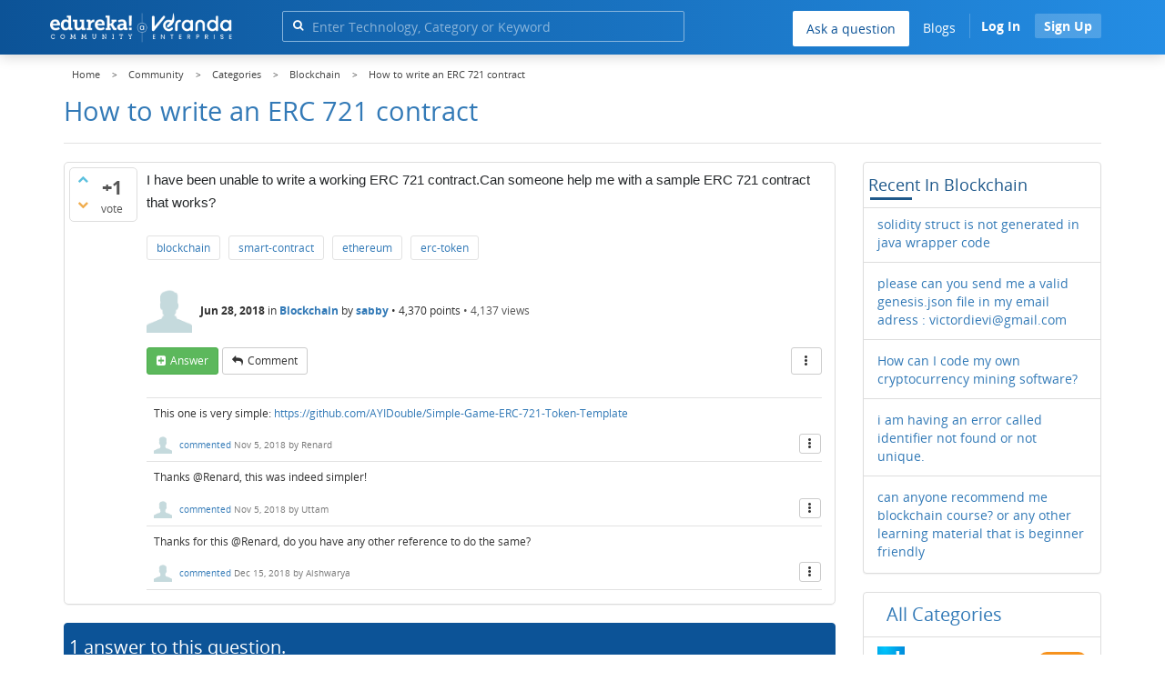

--- FILE ---
content_type: text/html; charset=utf-8
request_url: https://www.edureka.co/community/8061/how-to-write-an-erc-721-contract
body_size: 24816
content:
<!DOCTYPE html>
<html lang="en">
	<!-- Powered by Question2Answer - http://www.question2answer.org/ -->
	<head>
		<meta http-equiv="content-type" content="text/html; charset=utf-8">
		<meta charset="utf-8">
		<meta name="viewport" content="width=device-width, initial-scale=1">
		<title>How to write an ERC 721 contract  | Edureka Community</title>
		
        <script>
            var refresh_hash ="1769090410";
            var edurekaurl ="www.edureka.co";
            var catTitle="Blockchain";
            var clevertap_AccountId = "654-ZKZ-856Z";
            var clevertap_user_id = "";
            var clevertap_user_email = ""; 
            var clevertap_site_Title="How to write an ERC 721 contract ";
            var donut_theme_url="https://www.edureka.co/community/qa-theme/Donut-theme";
            var donut_new_theme_url="https://d1jnx9ba8s6j9r.cloudfront.net/community/qa-theme/Donut-theme";
            var template="question";
            var askCategories =[];
            var track_utm_source = "";
            var recaptchaKey = "6Lf4mSYUAAAAAEaBoohSdOcvtcUgJg3Dad0R-0aj";
            var ECOM_CATEGORY_ID = "";
            var ecom_base_url = "https://www.edureka.co";
            var user_api_base_url = "https://api-user.edureka.co";
            var webinar_api_base_url = "https://api-webinars.edureka.co";
            var user_api_token = "775359ee06188eca9c8a47e216069a106ab082145a0311e42d323fc2799dcf67";
            
       </script>
		<script src="https://d1jnx9ba8s6j9r.cloudfront.net/community/qa-theme/Donut-theme/jsver.1769090410/js/edureka-clevertap.js" type="text/javascript"></script>
		<script src="https://d1jnx9ba8s6j9r.cloudfront.net/community/qa-theme/Donut-theme/jsver.1769090410/js/community_clevertap_events.js" type="text/javascript" defer></script>
		<script src="https://d1jnx9ba8s6j9r.cloudfront.net/community/qa-theme/Donut-theme/jsver.1769090410/js/community_clevertap_events_v2.js" type="text/javascript" defer></script>
		 
        <!-- Google Analytics -->
        <script>
            var community_user_id_ga = "null";
            (function (i, s, o, g, r, a, m) {
                i["GoogleAnalyticsObject"] = r;
                i[r] = i[r] || function () {
                    (i[r].q = i[r].q || []).push(arguments)
                }, i[r].l = 1 * new Date();
                a = s.createElement(o),
                        m = s.getElementsByTagName(o)[0];
                a.async = 1;
                a.src = g;
                m.parentNode.insertBefore(a, m)
            })(window, document, "script", "//www.google-analytics.com/analytics.js", "ga");

            ga("create", "UA-33865789-2", "auto");
            ga("set", "userId", community_user_id_ga); // Set the user ID using signed-in user_id.
            ga("send", "pageview");
        </script>
		<script src="https://d1jnx9ba8s6j9r.cloudfront.net/community/qa-theme/Donut-theme/jsver.1769090410/js/community_ga_events.js" type="text/javascript" defer></script>
		
        <script type="text/javascript">
            function createCookie(name, value, days) {
                var expires;

                if (days) {
                    var date = new Date();
                    date.setTime(date.getTime() + (days * 24 * 60 * 60 * 1000));
                    expires = "; expires=" + date.toGMTString();
                } else {
                    expires = "";
                }
                document.cookie = encodeURIComponent(name) + "=" + encodeURIComponent(value) + expires + "; path=/";
            }

            function readCookie(name) {
                var nameEQ = encodeURIComponent(name) + "=";
                var ca = document.cookie.split(";");
                for (var i = 0; i < ca.length; i++) {
                    var c = ca[i];
                    while (c.charAt(0) === " ")
                        c = c.substring(1, c.length);
                    if (c.indexOf(nameEQ) === 0)
                        return decodeURIComponent(c.substring(nameEQ.length, c.length));
                }
                return null;
            }

            if (!readCookie("f_l_i_s_p")) {
                createCookie("f_l_i_s_p", "https://www.edureka.co/community/8061/how-to-write-an-erc-721-contract", 0);
            }
        </script>
			<script src="https://d1jnx9ba8s6j9r.cloudfront.net/community/qa-theme/Donut-theme/jsver.1769090410/js/community_ga4_events.js" type="text/javascript" defer></script>
			<meta property="og:locale" content="en_US" >
			<meta property="og:title" content="How to write an ERC 721 contract ">
			<meta property="og:type" content="article">
			<meta property="og:url" content="https://www.edureka.co/community/8061/how-to-write-an-erc-721-contract">
			<meta property="fb:app_id" content="334689249900154" >
			<meta property="article:publisher" content="https://www.facebook.com/edurekaIN/" >
			<meta itemprop="name" content="How to write an ERC 721 contract ">
			<meta name="twitter:card" content="summary_large_image" >
			<meta name="twitter:site" content="@edurekaIN" >
			<meta name="twitter:title" content="How to write an ERC 721 contract ">
			<meta property="og:site_name" content="Edureka Community">
			<meta name="twitter:creator" content="@edurekaIN" > 
			<meta property="og:description" content="I have been unable to write a working ERC 721 contract.Can someone help me with a sample ERC 721 contract that works?">
			<meta itemprop="description" content="I have been unable to write a working ERC 721 contract.Can someone help me with a sample ERC 721 contract that works?">
			<meta name="twitter:description" content="I have been unable to write a working ERC 721 contract.Can someone help me with a sample ERC 721 contract that works?">
			<meta property="og:image" content="https://d1jnx9ba8s6j9r.cloudfront.net/community/imgver.1769090410/categoryimages/10.webp">
			<meta property="og:image:width" content="815" >
			<meta property="og:image:height" content="476" >
			<meta itemprop="image" content="https://d1jnx9ba8s6j9r.cloudfront.net/community/imgver.1769090410/categoryimages/10.webp">
			<meta name="twitter:image" content="https://d1jnx9ba8s6j9r.cloudfront.net/community/imgver.1769090410/categoryimages/10.webp">
			<meta name="description" content="I have been unable to write a working ERC 721 contract.Can someone help me with a sample ERC 721 contract that works?">
			<meta name="keywords" content="Blockchain,blockchain,smart-contract,ethereum,erc-token">
			<script src="https://accounts.google.com/gsi/client" defer></script>
			<script > var googleUser = {};
                                let googleButtonWrapper = null;
                                var enableGoogleSignIn = function() {
                                    google.accounts.id.initialize({
                                        client_id: "256344194969-339rculf5eu442p2if4r4p1c395alv33.apps.googleusercontent.com",
                                        callback: handleCredentialResponse
                                    });
                                    googleButtonWrapper = createFakeGoogleWrapper();
                                }; </script>
			<link rel="preload" href="https://d1jnx9ba8s6j9r.cloudfront.net/community/qa-theme/Donut-theme/fonts/OpenSans-Regular.woff?v=1.1.0" as="font" type="font/woff" crossorigin>
				<link rel="preload" href="https://d1jnx9ba8s6j9r.cloudfront.net/community/qa-theme/Donut-theme/fonts/OpenSans-Italic.woff?v=1.1.0" as="font" type="font/woff" crossorigin>
					<link rel="preload" href="https://d1jnx9ba8s6j9r.cloudfront.net/community/qa-theme/Donut-theme/fonts/OpenSans-Bold.woff?v=1.1.0" as="font" type="font/woff" crossorigin>
						<link rel="preload" href="https://d1jnx9ba8s6j9r.cloudfront.net/community/qa-theme/Donut-theme/fonts/OpenSans-BoldItalic.woff?v=1.1.0" as="font" type="font/woff" crossorigin>
							<link rel="preload" href="https://d1jnx9ba8s6j9r.cloudfront.net/community/qa-theme/Donut-theme/fonts/fontawesome-webfont.woff?v=4.2.0" as="font" type="font/woff" crossorigin>
								<link rel="stylesheet" type="text/css" href="https://d1jnx9ba8s6j9r.cloudfront.net/community/qa-theme/Donut-theme/cssver.1769090410/css/font-awesome.min.css?4.2.0">
								<link rel="stylesheet" type="text/css" href="https://d1jnx9ba8s6j9r.cloudfront.net/community/qa-theme/Donut-theme/cssver.1769090410/css/bootstrap.min.css?3.3.5">
								<link rel="stylesheet" type="text/css" href="https://d1jnx9ba8s6j9r.cloudfront.net/community/qa-theme/Donut-theme/cssver.1769090410/css/donut.css?1.6.2">
								<link rel="stylesheet" type="text/css" href="https://d1jnx9ba8s6j9r.cloudfront.net/community/qa-theme/Donut-theme/cssver.1769090410/css/signup.css?1.6.2">
								<link rel="stylesheet" type="text/css" href="https://d1jnx9ba8s6j9r.cloudfront.net/community/qa-theme/Donut-theme/cssver.1769090410/css/open-sans.css?1.6.2">
								<link rel="stylesheet" TYPE="text/css" href="https://www.edureka.co/community/qa-plugin/q2a-breadcrumbs-master/css/default.css">
								<link rel="stylesheet" href="https://www.edureka.co/community/qa-plugin/q2a-ultimate-widgets/widgets/recent_posts/styles/snow.css">
								
					<!-- HTML5 shim and Respond.js IE8 support of HTML5 elements and media queries -->
					   <!--[if lt IE 9]>
					     <script src="https://oss.maxcdn.com/html5shiv/3.7.2/html5shiv.min.js defer"></script>
					     <script src="https://oss.maxcdn.com/respond/1.4.2/respond.min.js defer"></script>
					<![endif]-->
				
								<link rel="canonical" href="https://www.edureka.co/community/8061/how-to-write-an-erc-721-contract">
								<link rel="search" type="application/opensearchdescription+xml" title="Edureka Community" href="../opensearch.xml">
								<!-- Global site tag (gtag.js) - Google Analytics -->
<script async defer src="https://www.googletagmanager.com/gtag/js?id=UA-108517196-1"></script>
<script defer src="https://www.googletagmanager.com/gtag/js?id=G-6JVFN5CRMW"></script>
<script>
    window.dataLayer = window.dataLayer || [];
    function gtag(){dataLayer.push(arguments);}
    gtag('js', new Date());
    gtag('config', 'UA-108517196-1');
   gtag('config',"G-6JVFN5CRMW");
</script>
<link rel="shortcut icon" href="https://d1jnx9ba8s6j9r.cloudfront.net/imgver.1512806340/img/favicon.ico" type="image/x-icon">
								<script>
								var qa_root = '..\/';
								var qa_request = '8061\/how-to-write-an-erc-721-contract';
								var qa_wysiwyg_editor_config = {
									filebrowserImageUploadUrl: '..\/wysiwyg-editor-upload?qa_only_image=1',
									defaultLanguage: 'en',
									language: ''
								};
								function qa_display_rule_1(first) {
									var e=document.getElementById('a_notify');
									var a_notify=e && (e.checked || (e.options && e.options[e.selectedIndex].value));
									var e=document.getElementById('a_email_display');
									if (e) { var d=(a_notify); if (first || (e.nodeName=='SPAN')) { e.style.display=d ? '' : 'none'; } else { if (d) { $(e).fadeIn(); } else { $(e).fadeOut(); } } }
									var e=document.getElementById('a_email_shown');
									if (e) { var d=(a_notify); if (first || (e.nodeName=='SPAN')) { e.style.display=d ? '' : 'none'; } else { if (d) { $(e).fadeIn(); } else { $(e).fadeOut(); } } }
									var e=document.getElementById('a_email_hidden');
									if (e) { var d=(!a_notify); if (first || (e.nodeName=='SPAN')) { e.style.display=d ? '' : 'none'; } else { if (d) { $(e).fadeIn(); } else { $(e).fadeOut(); } } }
								}
								function qa_display_rule_2(first) {
									var e=document.getElementById('c8061_notify');
									var c8061_notify=e && (e.checked || (e.options && e.options[e.selectedIndex].value));
									var e=document.getElementById('c8061_email_display');
									if (e) { var d=(c8061_notify); if (first || (e.nodeName=='SPAN')) { e.style.display=d ? '' : 'none'; } else { if (d) { $(e).fadeIn(); } else { $(e).fadeOut(); } } }
									var e=document.getElementById('c8061_email_shown');
									if (e) { var d=(c8061_notify); if (first || (e.nodeName=='SPAN')) { e.style.display=d ? '' : 'none'; } else { if (d) { $(e).fadeIn(); } else { $(e).fadeOut(); } } }
									var e=document.getElementById('c8061_email_hidden');
									if (e) { var d=(!c8061_notify); if (first || (e.nodeName=='SPAN')) { e.style.display=d ? '' : 'none'; } else { if (d) { $(e).fadeIn(); } else { $(e).fadeOut(); } } }
								}
								function qa_display_rule_3(first) {
									var e=document.getElementById('c8066_notify');
									var c8066_notify=e && (e.checked || (e.options && e.options[e.selectedIndex].value));
									var e=document.getElementById('c8066_email_display');
									if (e) { var d=(c8066_notify); if (first || (e.nodeName=='SPAN')) { e.style.display=d ? '' : 'none'; } else { if (d) { $(e).fadeIn(); } else { $(e).fadeOut(); } } }
									var e=document.getElementById('c8066_email_shown');
									if (e) { var d=(c8066_notify); if (first || (e.nodeName=='SPAN')) { e.style.display=d ? '' : 'none'; } else { if (d) { $(e).fadeIn(); } else { $(e).fadeOut(); } } }
									var e=document.getElementById('c8066_email_hidden');
									if (e) { var d=(!c8066_notify); if (first || (e.nodeName=='SPAN')) { e.style.display=d ? '' : 'none'; } else { if (d) { $(e).fadeIn(); } else { $(e).fadeOut(); } } }
								}
								var qa_oldonload = window.onload;
								window.onload = function() {
									if (typeof qa_oldonload == 'function')
										qa_oldonload();
									
									jQuery('#a_notify').click(function() {
										qa_display_rule_1(false);
									});
									qa_display_rule_1(true);
									
									document.getElementById('anew').qa_load=function() { if (qa_ckeditor_a_content = CKEDITOR.replace('a_content', qa_wysiwyg_editor_config)) { qa_ckeditor_a_content.setData(document.getElementById('a_content_ckeditor_data').value); document.getElementById('a_content_ckeditor_ok').value = 1; } };
									document.getElementById('anew').qa_focus=function() { if (qa_ckeditor_a_content) qa_ckeditor_a_content.focus(); };
									
									jQuery('#c8061_notify').click(function() {
										qa_display_rule_2(false);
									});
									qa_display_rule_2(true);
									
									document.getElementById('c8061').qa_load=function() { if (qa_ckeditor_c8061_content = CKEDITOR.replace('c8061_content', qa_wysiwyg_editor_config)) { qa_ckeditor_c8061_content.setData(document.getElementById('c8061_content_ckeditor_data').value); document.getElementById('c8061_content_ckeditor_ok').value = 1; } };
									document.getElementById('c8061').qa_focus=function() { if (qa_ckeditor_c8061_content) qa_ckeditor_c8061_content.focus(); };
									
									jQuery('#c8066_notify').click(function() {
										qa_display_rule_3(false);
									});
									qa_display_rule_3(true);
									
									document.getElementById('c8066').qa_load=function() { if (qa_ckeditor_c8066_content = CKEDITOR.replace('c8066_content', qa_wysiwyg_editor_config)) { qa_ckeditor_c8066_content.setData(document.getElementById('c8066_content_ckeditor_data').value); document.getElementById('c8066_content_ckeditor_ok').value = 1; } };
									document.getElementById('c8066').qa_focus=function() { if (qa_ckeditor_c8066_content) qa_ckeditor_c8066_content.focus(); };
								};
								</script>
								<script src="https://www.edureka.co/community/qa-content/jquery-3.3.1.min.js"></script>
								<script src="https://www.edureka.co/community/qa-content/qa-page.js?1.7.5"></script>
								<script src="https://www.edureka.co/community/qa-content/qa-question.js?1.7.5"></script>
								<script src="../qa-plugin/wysiwyg-editor/ckeditor/ckeditor.js?1.7.5" defer></script>
								<script src="https://d1jnx9ba8s6j9r.cloudfront.net/community/qa-theme/Donut-theme/jsver.1769090410/js/bootstrap.min.js?3.3.5" type="text/javascript" defer></script>
								<script src="https://d1jnx9ba8s6j9r.cloudfront.net/community/qa-theme/Donut-theme/jsver.1769090410/js/donut.js?1.6.2" type="text/javascript" defer></script>
								<script src="https://d1jnx9ba8s6j9r.cloudfront.net/community/qa-theme/Donut-theme/jsver.1769090410/js/formValidation.js?1.6.2" type="text/javascript" defer></script>
								<script src="https://d1jnx9ba8s6j9r.cloudfront.net/community/qa-theme/Donut-theme/jsver.1769090410/js/bootstrapValidator.js?1.6.2" type="text/javascript" defer></script>
								<script src="https://d1jnx9ba8s6j9r.cloudfront.net/community/qa-theme/Donut-theme/jsver.1769090410/js/social-signup.js?1.6.2" type="text/javascript" defer></script>
								<script src="https://d1jnx9ba8s6j9r.cloudfront.net/community/qa-theme/Donut-theme/jsver.1769090410/js/lazyImages.js?1.6.2" type="text/javascript" defer></script>
								<script src="https://d1jnx9ba8s6j9r.cloudfront.net/community/qa-theme/Donut-theme/jsver.1769090410/js/lazyloadContent.js?1.6.2" type="text/javascript" defer></script>
								<script>uw_ajax_url = "https://www.edureka.co/community/qa-plugin/q2a-ultimate-widgets/ajax.php";</script>
								
						<style>
						
						</style>
							</head>
							<body
								class="qa-template-question qa-category-10 qa-body-js-off"
								>
								<p class="new_request" style="display:none">8061/how-to-write-an-erc-721-contract</p>
								<script>
									var b=document.getElementsByTagName('body')[0];
									b.className=b.className.replace('qa-body-js-off', 'qa-body-js-on');
								</script>
								        <header id="nav-header" class="comm_hdr">
            <nav id="nav" class="navbar navbar-static-top fixed"
                 role="navigation" data-spy="affix" data-offset-top="120">
                <div class="container no-padding">
                    <div class="navbar-header mob_navhd_bx">
                        <button type="button" class="navbar-toggle collapsed" data-toggle="collapse"
                                data-target=".navbar-collapse">
                            <span class="sr-only">Toggle navigation</span>
                            <span class="glyphicon glyphicon-menu-hamburger"></span>
                        </button>
                    </div>
                    <div class="logo-wrapper logo-wrapper_mob">
                        								<div class="qa-logo">
									<a href="https://www.edureka.co" class="qa-logo-link edureka"><img src="https://www.edureka.co/img/Edureka_Community_Logo.webp" alt="edu-community" class="img-responsive edu-comminity-logo-desk desk_lg_bx" style="width:200px;height:33px"></a>
								</div>
                    </div>
                    <div class="col-lg-5 col-md-4 col-sm-4 col-xs-2  custom-search hidden-xs">
                        								<div class="side-search-bar hidden-xs">
									<form class="search-form" role="form" method="get" action="../search" aria-label="search-from">
										
										<div class="input-group">
											<input type="text" name="q" value="" class="qa-search-field form-control" placeholder="Enter Technology, Category or Keyword ">
											<span class="input-group-btn">
												<button type="submit" value="" class="btn qa-search-button" aria-label="search"><span class="fa fa-search"></span></button>
											</span>
										</div>
									</form>
								</div>
                    </div>

                    <div class="col-sm-5 navbar-collapse collapse main-nav navbar-right">
                        <ul class="nav navbar-nav inner-drop-nav mobin-drop-nav">

                                                        <!--                                 <li><a target="_blank" href="https://www.edureka.co/corporate-training">Corporate Training</a></li>
                                                            <li> <a target="_blank"  href="https://www.edureka.co/all-courses">Courses</a></li>
                            -->                                                  <li><div class="menu-back-close-btn visible-xs"><i class="fa fa-angle-left" aria-hidden="true"></i> Back</div></li>
                            <li class="ask_qa_bx"><a href='https://www.edureka.co/community/ask' target="_blank" class="ga-ask-question" data-page="Threads Page">Ask a question</a></li>
                            <li class="blg_bx"><a href='https://www.edureka.co/blog/' target="_blank">Blogs</a></li>
                            <li><div class="open-categories-btn-nav visible-xs">Browse Categories <i class="fa fa-angle-right" aria-hidden="true"></i></div>
                                <ul class="browse-category-section-nav visible-xs">
                                    <li><div class="categories-back-btn-nav"><i class="fa fa-angle-left" aria-hidden="true"></i> Browse Categories</div></li>
                                    <li><a href="https://www.edureka.co/community/generative-ai">Generative AI</a></li><li><a href="https://www.edureka.co/community/power-bi">Power BI</a></li><li><a href="https://www.edureka.co/community/devops-and-agile">DevOps & Agile</a></li><li><a href="https://www.edureka.co/community/category-data-science">Data Science</a></li><li><a href="https://www.edureka.co/community/chatgpt">ChatGPT</a></li><li><a href="https://www.edureka.co/community/cyber-security-&-ethical-hacking">Cyber Security & Ethical Hacking</a></li><li><a href="https://www.edureka.co/community/data-science">Data Analytics</a></li><li><a href="https://www.edureka.co/community/cloud-computing">Cloud Computing</a></li><li><a href="https://www.edureka.co/community/machine-learning">Machine Learning</a></li><li><a href="https://www.edureka.co/community/pmp">PMP</a></li><li><a href="https://www.edureka.co/community/python">Python</a></li><li><a href="https://www.edureka.co/community/salesforce">SalesForce</a></li><li><a href="https://www.edureka.co/community/selenium">Selenium</a></li><li><a href="https://www.edureka.co/community/software-testing">Software Testing</a></li><li><a href="https://www.edureka.co/community/tableau">Tableau</a></li><li><a href="https://www.edureka.co/community/web-development">Web Development</a></li><li><a href="https://www.edureka.co/community/ui-ux-design-certification-course">UI UX Design</a></li><li><a href="https://www.edureka.co/community/java">Java</a></li><li><a href="https://www.edureka.co/community/azure">Azure</a></li><li><a href="https://www.edureka.co/community/database">Database</a></li><li><a href="https://www.edureka.co/community/big-data-hadoop">Big Data Hadoop</a></li><li><a href="https://www.edureka.co/community/blockchain">Blockchain</a></li><li><a href="https://www.edureka.co/community/digital-marketing">Digital Marketing</a></li><li><a href="https://www.edureka.co/community/c#">C#</a></li><li><a href="https://www.edureka.co/community/c">C++</a></li><li><a href="https://www.edureka.co/community/iot-internet-of-things">IoT (Internet of Things)</a></li><li><a href="https://www.edureka.co/community/kotlin">Kotlin</a></li><li><a href="https://www.edureka.co/community/linux-administration">Linux Administration</a></li><li><a href="https://www.edureka.co/community/microstrategy">MicroStrategy</a></li><li><a href="https://www.edureka.co/community/mobile-development">Mobile Development</a></li><li><a href="https://www.edureka.co/community/others">Others</a></li><li><a href="https://www.edureka.co/community/rpa">RPA</a></li><li><a href="https://www.edureka.co/community/talend">Talend</a></li><li><a href="https://www.edureka.co/community/typesript">TypeSript</a></li><li><a href="https://www.edureka.co/community/apache-kafka">Apache Kafka</a></li><li><a href="https://www.edureka.co/community/apache-spark">Apache Spark</a></li><li><a href="https://www.edureka.co/community/career-counselling">Career Counselling</a></li><li><a href="https://www.edureka.co/community/events-&-trending-topics">Events & Trending Topics</a></li><li><a href="https://www.edureka.co/community/ask-us-anything">Ask us Anything!</a></li>                                </ul>
                            </li>

                            

                                                            <li class="donut-navigation pull-right login_before">
                                    
<ul class="nav navbar-nav navbar-right login-nav">
    <li class="dropdown login-dropdown login active btn_align_community_signin community_sign_btn_align">
        <button type="button" class="signin_submit_btn navbar-login-button btn-normal communtity_sig_btn_height btn signIn_popup ga-login-header-click" data-page="Threads Page">Log In</button>
        <button type="button" class="signin_submit_btn navbar-login-button btn-warning communtity_sig_btn_height btn signUp_popup ga-signup-header-click" data-page="Threads Page">Sign Up</button>

<!--        <ul class="dropdown-menu" role="menu" id="login-dropdown-menu">
                        
                                        <li>
                    <div class="login-or">
                        <hr class="hr-or colorgraph">
                        <span class="span-or">or</span>
                    </div>
                </li>
                          
           <form role="form" action=""
                  method="post">
                <li>
                    <label>
                                            </label>
                    <input type="text" class="form-control" id="qa-userid" name="emailhandle"
                           placeholder="">
                </li>

                <li>
                    <label>
                                            </label>
                    <input type="password" class="form-control" id="qa-password" name="password"
                           placeholder="">
                </li>
                <li>
                    <label class="checkbox inline">
                        <input type="checkbox" name="remember" id="qa-rememberme"
                               value="1">                     </label>
                </li>
                <li class="hidden">
                    <input type="hidden" name="code"
                           value="">
                </li>
                <li>
                    <button type="submit" value="" id="qa-login" name="dologin" class="btn btn-primary btn-block">
                                            </button>
                </li>
                <li class="forgot-password">
                    <a href=""></a>
                    |
                    <a href=""></a>
                </li>
            </form>
                
        </ul>-->
    </li>
</ul>
                                </li>
                                                       

                        </ul>
                    </div>
                </div>
                <div class="slideroverlay"></div>
            </nav>
        </header>
        
												<div class="container">
													<div class="top-divider"></div>
												</div>
												<div class="container visible-xs">
													<div class="top-search-bar">
														<form class="search-form" role="form" method="get" action="../search" aria-label="search-from">
															
															<div class="input-group">
																<input type="text" name="q" value="" class="qa-search-field form-control" placeholder="Enter Technology, Category or Keyword ">
																<span class="input-group-btn">
																	<button type="submit" value="" class="btn qa-search-button" aria-label="search"><span class="fa fa-search"></span></button>
																</span>
															</div>
														</form>
													</div>
												</div>
												<main class="donut-masthead">
													<div class="container">
													</div>
													<div class="container">
														<div class="qa-widgets-full qa-widgets-full-top">
															<div class="qa-widget-full qa-widget-full-top">
																<div class="breadcrumb-wrapper">
																	<ul class="breadcrumb clearfix" itemscope itemtype="http://schema.org/BreadcrumbList">
																		<li itemprop="itemListElement" itemscope itemtype="http://schema.org/ListItem"><a href="https://www.edureka.co" itemprop="item"><span itemprop="name">Home</span></a><meta itemprop="position" content="1"></li>
																			<li breadcrumbs-home itemprop="itemListElement" itemscope itemtype="http://schema.org/ListItem" ><a href="https://www.edureka.co/community/" itemprop="item" > <span itemprop="name"> Community </span></a><meta itemprop="position" content="2"></li>
																				<li breadcrumbs-question itemprop="itemListElement" itemscope itemtype="http://schema.org/ListItem" ><a href="https://www.edureka.co/community/categories" itemprop="item" > <span itemprop="name"> Categories </span></a><meta itemprop="position" content="3"></li>
																					<li breadcrumbs-question itemprop="itemListElement" itemscope itemtype="http://schema.org/ListItem" ><a href="https://www.edureka.co/community/blockchain" itemprop="item" > <span itemprop="name"> Blockchain </span></a><meta itemprop="position" content="4"></li>
																						<li breadcrumbs-question itemprop="itemListElement" itemscope itemtype="http://schema.org/ListItem" ><span itemprop="name"> How to write an ERC 721 contract  </span><meta itemprop="position" content="5"></li>
																						</ul>
																					</div>
																				</div>
																			</div>
																			
																			<div class="page-title">
																				<h1>
																					<span class="entry-title">How to write an ERC 721 contract </span>
																				</h1>
																			</div>
																		</div>
																	</main>
																	<div class="qa-body-wrapper container">
																		
																		<div class="qa-header clearfix">
																			<div class="qa-header-clear clearfix">
																			</div>
																		</div> <!-- END qa-header -->
																		
																		<div class="qa-main-shadow clearfix">
																			
																			<div class="qa-main-wrapper clearfix row">
																				
																				<div class="qa-main col-md-9 col-xs-12 pull-left">
																					<div class="qa-part-q-view">
																						<div class="qa-q-view  hentry question" id="q8061">
																							<form method="post" action="../8061/how-to-write-an-erc-721-contract">
																								<div class="qa-q-view-stats">
																									<div class="qa-voting qa-voting-net" id="voting_8061">
																										<div class="qa-vote-buttons qa-vote-buttons-net">
																										<button title="Click to vote up" name="vote_8061_1_q8061" data-questionId="8061" data-questiontitle="How to write an ERC 721 contract?" data-position="" data-category="Blockchain"onclick="return qa_vote_click(this);" type="submit" value="+" class="qa-vote-first-button qa-vote-up-button"> <span class="fa fa-chevron-up"></span> </button>
																									<button title="Click to vote down" name="vote_8061_-1_q8061"data-questionId="8061" data-questiontitle="How to write an ERC 721 contract?" data-position="" data-category="Blockchain"onclick="return qa_vote_click(this);" type="submit" value="&ndash;" class="qa-vote-second-button qa-vote-down-button"> <span class="fa fa-chevron-down"></span> </button>
																								</div>
																								<div class="qa-vote-count qa-vote-count-net">
																									<span class="qa-netvote-count">
																										<span class="qa-netvote-count-data">+1<span class="votes-up"><span class="value-title" title="1"></span></span><span class="votes-down"><span class="value-title" title="0"></span></span></span><span class="qa-netvote-count-pad"> vote</span>
																									</span>
																								</div>
																								<div class="qa-vote-clear clearfix">
																								</div>
																							</div>
																						</div>
																						<input type="hidden" name="code" value="0-1769433150-e1907e584a28a4ca42af649bec55a255b14d2bbd">
																					</form>
																					<div class="qa-q-view-main">
																						<form method="post" action="../8061/how-to-write-an-erc-721-contract">
																							<div class="qa-q-view-content">
																								<a name="8061"></a><div class="entry-content">


<p><span style="color:rgb(36, 39, 41); font-family:arial,helvetica neue,helvetica,sans-serif; font-size:15px">I have been unable to write a working ERC 721 contract.Can someone help me with a sample ERC 721 contract that works?</span></p>
</div>
																							</div>
																							<div class="qa-q-view-tags clearfix ga-tags" data-category="Blockchain">
																								<ul class="qa-q-view-tag-list">
																									<li class="qa-q-view-tag-item"><a href="../tag/blockchain" rel="tag" class="ga-tag-link qa-tag-link" data-questionTitle="How to write an ERC 721 contract?" data-category="Blockchain" data-questionId="8061">blockchain</a></li>
																									<li class="qa-q-view-tag-item"><a href="../tag/smart-contract" rel="tag" class="ga-tag-link qa-tag-link" data-questionTitle="How to write an ERC 721 contract?" data-category="Blockchain" data-questionId="8061">smart-contract</a></li>
																									<li class="qa-q-view-tag-item"><a href="../tag/ethereum" rel="tag" class="ga-tag-link qa-tag-link" data-questionTitle="How to write an ERC 721 contract?" data-category="Blockchain" data-questionId="8061">ethereum</a></li>
																									<li class="qa-q-view-tag-item"><a href="../tag/erc-token" rel="tag" class="ga-tag-link qa-tag-link" data-questionTitle="How to write an ERC 721 contract?" data-category="Blockchain" data-questionId="8061">erc-token</a></li>
																								</ul>
																							</div>
																							<span class="qa-q-view-avatar-meta ga-link" data-category="Blockchain">
																								<span class="qa-q-view-avatar">
																									<img data-src="https://d1jnx9ba8s6j9r.cloudfront.net/community/qa-theme/Donut-theme/imgver.1769090410/images/default-profile-pic.webp"width="50" height="50" class="lazyImages qa-avatar-image" alt="">
																								</span>
																								<span class="qa-q-view-meta">
																									<span class="qa-q-view-when">
																										<span class="qa-q-view-when-data"><span class="published updated"><span class="value-title" title="2018-06-28T10:53:29+0000">Jun 28, 2018</span></span></span>
																									</span>
																									<span class="qa-q-view-where">
																										<span class="qa-q-view-where-pad">in </span><span class="qa-q-view-where-data"><a href="../blockchain" class="ga-cat-link qa-category-link">Blockchain</a></span>
																									</span>
																									<span class="qa-q-view-who">
																										<span class="qa-q-view-who-pad">by </span>
																									<span class="qa-q-view-who-data"><span class="vcard author"><a href="../user/459987" class="qa-user-link ga-click-user-link">sabby</a></span></span><span class=" breakitem visible-xs"></br></span>
																									<span class="qa-q-view-who-points">
																										<span class="qa-q-view-who-points-pad">&bull;&nbsp;</span><span class="qa-q-view-who-points-data">4,370</span><span class="qa-q-view-who-points-pad"> points </span>
																									</span>
																								</span>
																								<span class="qa-q-item-view-count">
																									&bull;
																									<span class="q-item-view">
																										<span class="q-item-view-data">4,137</span><span class="q-item-view-pad"> views</span>
																									</span>
																								</span>
																							</span>
																						</span>
																						<div class="qa-q-view-buttons clearfix">
																							<div class="default-buttons pull-left">
																								<button name="q_doanswer" data-questionId="8061" data-category="Blockchain" data-questionTitle="How to write an ERC 721 contract?" id="q_doanswer" onclick="return qa_toggle_element('anew')" title="Answer this question" type="submit" class="qa-form-light-button qa-form-light-button-answer">answer</button>
																								<button name="q_docomment" data-questionId="8061" data-category="Blockchain" data-questionTitle="How to write an ERC 721 contract?" onclick="return qa_toggle_element('c8061')" title="Add a comment on this question" type="submit" class="qa-form-light-button qa-form-light-button-comment">comment</button>
																							</div>
																							<div class="action-buttons pull-right">
																								<div class="btn-group">
																									<button type="button" class="qa-form-light-button dropdown-toggle" data-toggle="dropdown" aria-haspopup="true" aria-expanded="false" title="More actions" aria-label="More Actions">
																										<span class="glyphicon glyphicon-option-vertical"></span>
																									</button>
																									<ul class="dropdown-menu action-buttons-dropdown">
																										<li>
																											<button name="q_doflag" onclick="qa_show_waiting_after(this, false);" title="Flag this question as spam or inappropriate" type="submit" class="qa-form-light-button qa-form-light-button-flag">flag</button>
																											
																										</li>
																									</ul>
																								</div>
																							</div>
																						</div>
																						
																						<div class="qa-q-view-c-list" id="c8061_list">
																							<div class="qa-c-list-item  hentry comment" id="c29708">
																								<div class="qa-c-item-content">
																									<a name="29708"></a><div class="entry-content">This one is very simple: <a href="https://github.com/AYIDouble/Simple-Game-ERC-721-Token-Template" rel="nofollow">https://github.com/AYIDouble/Simple-Game-ERC-721-Token-Template</a></div>
																								</div>
																								<div class="qa-c-item-footer">
																									<span class="qa-c-item-avatar-meta ga-link" data-category="Blockchain">
																										<span class="qa-c-item-avatar">
																											<img data-src="https://d1jnx9ba8s6j9r.cloudfront.net/community/qa-theme/Donut-theme/imgver.1769090410/images/default-profile-pic.webp"width="20" height="20" class="lazyImages qa-avatar-image" alt="">
																										</span>
																										<span class="qa-c-item-meta">
																											<a rel="nofollow" href="../8061/how-to-write-an-erc-721-contract?show=29708#c29708" class="qa-c-item-what">commented</a>
																											<span class="qa-c-item-when">
																												<span class="qa-c-item-when-data"><span class="published updated"><span class="value-title" title="2018-11-05T10:53:50+0000">Nov 5, 2018</span></span></span>
																											</span>
																											<span class="qa-c-item-who">
																												<span class="qa-c-item-who-pad">by </span>
																											<span class="qa-c-item-who-data">Renard</span><span class=" breakitem visible-xs"></br></span>
																										</span>
																									</span>
																								</span>
																								<div class="qa-c-item-buttons collapsed">
																									<div class="action-buttons pull-right">
																										<div class="btn-group">
																											<button type="button" class="qa-form-light-button dropdown-toggle" data-toggle="dropdown" aria-haspopup="true" aria-expanded="false" title="More actions" aria-label="More Actions">
																												<span class="glyphicon glyphicon-option-vertical"></span>
																											</button>
																											<ul class="dropdown-menu action-buttons-dropdown">
																												<li>
																													<button name="c29708_doflag" onclick="return qa_comment_click(29708, 8061, 8061, this);" title="Flag this comment as spam or inappropriate" type="submit" class="qa-form-light-button qa-form-light-button-flag">flag</button>
																													
																												</li>
																												<li>
																													<button name="q_docomment" onclick="return qa_toggle_element('c8061')" title="Reply to this comment" type="submit" class="qa-form-light-button qa-form-light-button-comment">reply</button>
																													
																												</li>
																											</ul>
																										</div>
																									</div>
																								</div>
																							</div>
																							<div class="qa-c-item-clear clearfix">
																							</div>
																						</div> <!-- END qa-c-item -->
																						<div class="qa-c-list-item  hentry comment" id="c29761">
																							<div class="qa-c-item-content">
																								<a name="29761"></a><div class="entry-content">Thanks @Renard, this was indeed simpler!</div>
																							</div>
																							<div class="qa-c-item-footer">
																								<span class="qa-c-item-avatar-meta ga-link" data-category="Blockchain">
																									<span class="qa-c-item-avatar">
																										<img data-src="https://d1jnx9ba8s6j9r.cloudfront.net/community/qa-theme/Donut-theme/imgver.1769090410/images/default-profile-pic.webp"width="20" height="20" class="lazyImages qa-avatar-image" alt="">
																									</span>
																									<span class="qa-c-item-meta">
																										<a rel="nofollow" href="../8061/how-to-write-an-erc-721-contract?show=29761#c29761" class="qa-c-item-what">commented</a>
																										<span class="qa-c-item-when">
																											<span class="qa-c-item-when-data"><span class="published updated"><span class="value-title" title="2018-11-05T13:02:47+0000">Nov 5, 2018</span></span></span>
																										</span>
																										<span class="qa-c-item-who">
																											<span class="qa-c-item-who-pad">by </span>
																										<span class="qa-c-item-who-data">Uttam</span><span class=" breakitem visible-xs"></br></span>
																									</span>
																								</span>
																							</span>
																							<div class="qa-c-item-buttons collapsed">
																								<div class="action-buttons pull-right">
																									<div class="btn-group">
																										<button type="button" class="qa-form-light-button dropdown-toggle" data-toggle="dropdown" aria-haspopup="true" aria-expanded="false" title="More actions" aria-label="More Actions">
																											<span class="glyphicon glyphicon-option-vertical"></span>
																										</button>
																										<ul class="dropdown-menu action-buttons-dropdown">
																											<li>
																												<button name="c29761_doflag" onclick="return qa_comment_click(29761, 8061, 8061, this);" title="Flag this comment as spam or inappropriate" type="submit" class="qa-form-light-button qa-form-light-button-flag">flag</button>
																												
																											</li>
																											<li>
																												<button name="q_docomment" onclick="return qa_toggle_element('c8061')" title="Reply to this comment" type="submit" class="qa-form-light-button qa-form-light-button-comment">reply</button>
																												
																											</li>
																										</ul>
																									</div>
																								</div>
																							</div>
																						</div>
																						<div class="qa-c-item-clear clearfix">
																						</div>
																					</div> <!-- END qa-c-item -->
																					<div class="qa-c-list-item  hentry comment" id="c33311">
																						<div class="qa-c-item-content">
																							<a name="33311"></a><div class="entry-content">Thanks for this @Renard, do you have any other reference to do the same?</div>
																						</div>
																						<div class="qa-c-item-footer">
																							<span class="qa-c-item-avatar-meta ga-link" data-category="Blockchain">
																								<span class="qa-c-item-avatar">
																									<img data-src="https://d1jnx9ba8s6j9r.cloudfront.net/community/qa-theme/Donut-theme/imgver.1769090410/images/default-profile-pic.webp"width="20" height="20" class="lazyImages qa-avatar-image" alt="">
																								</span>
																								<span class="qa-c-item-meta">
																									<a rel="nofollow" href="../8061/how-to-write-an-erc-721-contract?show=33311#c33311" class="qa-c-item-what">commented</a>
																									<span class="qa-c-item-when">
																										<span class="qa-c-item-when-data"><span class="published updated"><span class="value-title" title="2018-12-14T18:30:32+0000">Dec 15, 2018</span></span></span>
																									</span>
																									<span class="qa-c-item-who">
																										<span class="qa-c-item-who-pad">by </span>
																									<span class="qa-c-item-who-data">Aishwarya</span><span class=" breakitem visible-xs"></br></span>
																								</span>
																							</span>
																						</span>
																						<div class="qa-c-item-buttons collapsed">
																							<div class="action-buttons pull-right">
																								<div class="btn-group">
																									<button type="button" class="qa-form-light-button dropdown-toggle" data-toggle="dropdown" aria-haspopup="true" aria-expanded="false" title="More actions" aria-label="More Actions">
																										<span class="glyphicon glyphicon-option-vertical"></span>
																									</button>
																									<ul class="dropdown-menu action-buttons-dropdown">
																										<li>
																											<button name="c33311_doflag" onclick="return qa_comment_click(33311, 8061, 8061, this);" title="Flag this comment as spam or inappropriate" type="submit" class="qa-form-light-button qa-form-light-button-flag">flag</button>
																											
																										</li>
																										<li>
																											<button name="q_docomment" onclick="return qa_toggle_element('c8061')" title="Reply to this comment" type="submit" class="qa-form-light-button qa-form-light-button-comment">reply</button>
																											
																										</li>
																									</ul>
																								</div>
																							</div>
																						</div>
																					</div>
																					<div class="qa-c-item-clear clearfix">
																					</div>
																				</div> <!-- END qa-c-item -->
																			</div> <!-- END qa-c-list -->
																			
																			<input type="hidden" name="code" value="0-1769433150-3bdaccafa6a005ab22a3d63559b38dfaba9aaa0e">
																			<input type="hidden" name="qa_click" value="">
																		</form>
																		<div class="qa-c-form" id="c8061" style="display:none;">
																			<h2>Your comment on this question:</h2>
																			<form method="post" action="../8061/how-to-write-an-erc-721-contract" name="c_form_8061">
																				<table class="qa-form-tall-table">
																					<tr>
																						<td class="qa-form-tall-data">
																							<input name="c8061_content_ckeditor_ok" id="c8061_content_ckeditor_ok" type="hidden" value="0"><input name="c8061_content_ckeditor_data" id="c8061_content_ckeditor_data" type="hidden" value="">
																							<textarea name="c8061_content" rows="4" cols="40" class="qa-form-tall-text  form-control"></textarea>
																						</td>
																					</tr>
																					<tr>
																						<td class="qa-form-tall-label">
																							Your name to display (optional):
																						</td>
																					</tr>
																					<tr>
																						<td class="qa-form-tall-data">
																							<input name="c8061_name" type="text" value="" class="qa-form-tall-text form-control">
																						</td>
																					</tr>
																					<tr>
																						<td class="qa-form-tall-label">
																							<label>
																								<input name="c8061_notify" id="c8061_notify" onclick="if (document.getElementById('c8061_notify').checked) document.getElementById('c8061_email').focus();" type="checkbox" value="1" checked class="qa-form-tall-checkbox">
																								<span id="c8061_email_shown">Email me at this address if a comment is added after mine:</span><span id="c8061_email_hidden" style="display:none;">Email me if a comment is added after mine</span>
																							</label>
																						</td>
																					</tr>
																					<tbody id="c8061_email_display">
																						<tr>
																							<td class="qa-form-tall-data">
																								<input name="c8061_email" id="c8061_email" type="text" value="" class="qa-form-tall-text form-control">
																								<div class="qa-form-tall-note">Privacy: Your email address will only be used for sending these notifications.</div>
																							</td>
																						</tr>
																					</tbody>
																					<tr>
																						<td colspan="1" class="qa-form-tall-buttons ">
																							<button onclick="if (qa_ckeditor_c8061_content) qa_ckeditor_c8061_content.updateElement(); return qa_submit_comment(8061, 8061, this,'How to write an ERC 721 contract?','Blockchain',);" title="" type="submit" class="qa-form-tall-button qa-form-tall-button-comment">Add comment</button>
																							<button name="docancel" onclick="return qa_toggle_element()" title="" type="submit" class="qa-form-tall-button qa-form-tall-button-cancel">Cancel</button>
																						</td>
																					</tr>
																				</table>
																				<input type="hidden" name="c8061_editor" value="WYSIWYG Editor">
																				<input type="hidden" name="c8061_doadd" value="1">
																				<input type="hidden" name="c8061_code" value="0-1769433150-b09e56b992510e6d86726dc440c020f2ff8c7e6d">
																			</form>
																		</div> <!-- END qa-c-form -->
																		
																	</div> <!-- END qa-q-view-main -->
																	<div class="qa-q-view-clear clearfix">
																	</div>
																</div> <!-- END qa-q-view -->
																
															</div>
															<div class="qa-part-a-form">
																<h2 id="a_list_title">1 answer to this question.</h2>
																<div class="qa-a-form" id="anew" style="display:none;">
																	<h2>Your answer</h2>
																	<form method="post" action="../8061/how-to-write-an-erc-721-contract" name="a_form">
																		<table class="qa-form-tall-table">
																			<tr>
																				<td class="qa-form-tall-data">
																					<input name="a_content_ckeditor_ok" id="a_content_ckeditor_ok" type="hidden" value="0"><input name="a_content_ckeditor_data" id="a_content_ckeditor_data" type="hidden" value="">
																					<textarea name="a_content" rows="12" cols="40" class="qa-form-tall-text  form-control"></textarea>
																				</td>
																			</tr>
																			<tr>
																				<td class="qa-form-tall-label">
																					Your name to display (optional):
																				</td>
																			</tr>
																			<tr>
																				<td class="qa-form-tall-data">
																					<input name="a_name" type="text" value="" class="qa-form-tall-text form-control">
																				</td>
																			</tr>
																			<tr>
																				<td class="qa-form-tall-label">
																					<label>
																						<input name="a_notify" id="a_notify" onclick="if (document.getElementById('a_notify').checked) document.getElementById('a_email').focus();" type="checkbox" value="1" checked class="qa-form-tall-checkbox">
																						<span id="a_email_shown">Email me at this address if my answer is selected or commented on:</span><span id="a_email_hidden" style="display:none;">Email me if my answer is selected or commented on</span>
																					</label>
																				</td>
																			</tr>
																			<tbody id="a_email_display">
																				<tr>
																					<td class="qa-form-tall-data">
																						<input name="a_email" id="a_email" type="text" value="" class="qa-form-tall-text form-control">
																						<div class="qa-form-tall-note">Privacy: Your email address will only be used for sending these notifications.</div>
																					</td>
																				</tr>
																			</tbody>
																			<tr>
																				<td colspan="1" class="qa-form-tall-buttons ">
																					<button onclick="if (qa_ckeditor_a_content) qa_ckeditor_a_content.updateElement(); return qa_submit_answer(8061, this,'How to write an ERC 721 contract?','Blockchain');" title="" type="submit" class="qa-form-tall-button qa-form-tall-button-answer">Add answer</button>
																					<button name="docancel" onclick="return qa_toggle_element();" title="" type="submit" class="qa-form-tall-button qa-form-tall-button-cancel">Cancel</button>
																				</td>
																			</tr>
																		</table>
																		<input type="hidden" name="a_editor" value="WYSIWYG Editor">
																		<input type="hidden" name="a_doadd" value="1">
																		<input type="hidden" name="code" value="0-1769433150-e959e9f0f715c73f8622f73a33f37c957a4daed7">
																	</form>
																</div> <!-- END qa-a-form -->
																
															</div>
															<div class="qa-part-a-list">
																<div class="qa-a-list" id="a_list">
																	
																	<div class="qa-a-list-item  hentry answer" id="a8066">
																		<form method="post" action="../8061/how-to-write-an-erc-721-contract">
																			<div class="qa-voting qa-voting-net" id="voting_8066">
																				<div class="qa-vote-buttons qa-vote-buttons-net">
																				<button title="Click to vote up" name="vote_8066_1_a8066" data-questionId="8066" data-questiontitle="How to write an ERC 721 contract?" data-position="1" data-category="Blockchain"onclick="return qa_vote_click(this);" type="submit" value="+" class="qa-vote-first-button qa-vote-up-button"> <span class="fa fa-chevron-up"></span> </button>
																			<button title="Click to vote down" name="vote_8066_-1_a8066"data-questionId="8066" data-questiontitle="How to write an ERC 721 contract?" data-position="1" data-category="Blockchain"onclick="return qa_vote_click(this);" type="submit" value="&ndash;" class="qa-vote-second-button qa-vote-down-button"> <span class="fa fa-chevron-down"></span> </button>
																		</div>
																		<div class="qa-vote-count qa-vote-count-net">
																			<span class="qa-netvote-count">
																				<span class="qa-netvote-count-data">+1<span class="votes-up"><span class="value-title" title="1"></span></span><span class="votes-down"><span class="value-title" title="0"></span></span></span><span class="qa-netvote-count-pad"> vote</span>
																			</span>
																		</div>
																		<div class="qa-vote-clear clearfix">
																		</div>
																	</div>
																	<input type="hidden" name="code" value="0-1769433150-e1907e584a28a4ca42af649bec55a255b14d2bbd">
																</form>
																<div class="qa-a-item-main">
																	<form method="post" action="../8061/how-to-write-an-erc-721-contract">
																		<div class="qa-a-selection">
																		</div>
																		<div class="qa-a-item-content">
																			<a name="8066"></a><div class="entry-content">


<p>You could go through the following links:&nbsp;</p>

<ul>

<li>

<p><a rel="nofollow" href="https://github.com/OpenZeppelin/zeppelin-solidity/tree/master/contracts/token/ERC721">https://github.com/OpenZeppelin/zeppelin-solidity/tree/master/contracts/token/ERC721</a></p></li>

<li>

<p><a rel="nofollow" href="https://github.com/m0t0k1ch1/ERC721-token-sample">https://github.com/m0t0k1ch1/ERC721-token-sample</a></p></li></ul>
</div>
																		</div>
																		<span class="qa-a-item-avatar-meta ga-link" data-category="Blockchain">
																			<span class="qa-a-item-avatar">
																				<img data-src="https://d1jnx9ba8s6j9r.cloudfront.net/community/qa-theme/Donut-theme/imgver.1769090410/images/default-profile-pic.webp"width="40" height="40" class="lazyImages qa-avatar-image" alt="">
																			</span>
																			<span class="qa-a-item-meta">
																				<a rel="nofollow" href="../8061/how-to-write-an-erc-721-contract?show=8066#a8066" class="qa-a-item-what">answered</a>
																				<span class="qa-a-item-when">
																					<span class="qa-a-item-when-data"><span class="published updated"><span class="value-title" title="2018-06-28T11:01:33+0000">Jun 28, 2018</span></span></span>
																				</span>
																				<span class="qa-a-item-who">
																					<span class="qa-a-item-who-pad">by </span>
																				<span class="qa-a-item-who-data"><span class="vcard author"><a href="../user/454318" class="qa-user-link ga-click-user-link">Perry</a></span></span><span class=" breakitem visible-xs"></br></span>
																				<span class="qa-a-item-who-points">
																					<span class="qa-a-item-who-points-pad">&bull;&nbsp;</span><span class="qa-a-item-who-points-data">17,100</span><span class="qa-a-item-who-points-pad"> points </span>
																				</span>
																			</span>
																		</span>
																	</span>
																	<div class="qa-a-item-buttons clearfix">
																		<div class="default-buttons pull-left">
																			<button name="a8066_docomment" onclick="return qa_toggle_element('c8066')" data-questionId="8061" data-questionTitle="How to write an ERC 721 contract?" data-category="Blockchain" data-answerposition="1" title="Add a comment on this answer" type="submit" class="qa-form-light-button qa-form-light-button-comment">comment</button>
																		</div>
																		<div class="action-buttons pull-right">
																			<div class="btn-group">
																				<button type="button" class="qa-form-light-button dropdown-toggle" data-toggle="dropdown" aria-haspopup="true" aria-expanded="false" title="More actions" aria-label="More Actions">
																					<span class="glyphicon glyphicon-option-vertical"></span>
																				</button>
																				<ul class="dropdown-menu action-buttons-dropdown">
																					<li>
																						<button name="a8066_doflag" onclick="return qa_answer_click(8066, 8061, this);" title="Flag this answer as spam or inappropriate" type="submit" class="qa-form-light-button qa-form-light-button-flag">flag</button>
																						
																					</li>
																					<li>
																						<button name="a8066_dofollow" title="Ask a new question relating to this answer" type="submit" class="qa-form-light-button qa-form-light-button-follow">ask related question</button>
																						
																					</li>
																				</ul>
																			</div>
																		</div>
																	</div>
																	
																	<div class="qa-a-item-c-list" style="display:none;" id="c8066_list">
																	</div> <!-- END qa-c-list -->
																	
																	<input type="hidden" name="code" value="0-1769433150-d0afc1f6cc846775624632b4ebb461a093f0e7fd">
																	<input type="hidden" name="qa_click" value="">
																</form>
																<div class="qa-c-form" id="c8066" style="display:none;">
																	<h2>Your comment on this answer:</h2>
																	<form method="post" action="../8061/how-to-write-an-erc-721-contract" name="c_form_8066">
																		<table class="qa-form-tall-table">
																			<tr>
																				<td class="qa-form-tall-data">
																					<input name="c8066_content_ckeditor_ok" id="c8066_content_ckeditor_ok" type="hidden" value="0"><input name="c8066_content_ckeditor_data" id="c8066_content_ckeditor_data" type="hidden" value="">
																					<textarea name="c8066_content" rows="4" cols="40" class="qa-form-tall-text  form-control"></textarea>
																				</td>
																			</tr>
																			<tr>
																				<td class="qa-form-tall-label">
																					Your name to display (optional):
																				</td>
																			</tr>
																			<tr>
																				<td class="qa-form-tall-data">
																					<input name="c8066_name" type="text" value="" class="qa-form-tall-text form-control">
																				</td>
																			</tr>
																			<tr>
																				<td class="qa-form-tall-label">
																					<label>
																						<input name="c8066_notify" id="c8066_notify" onclick="if (document.getElementById('c8066_notify').checked) document.getElementById('c8066_email').focus();" type="checkbox" value="1" checked class="qa-form-tall-checkbox">
																						<span id="c8066_email_shown">Email me at this address if a comment is added after mine:</span><span id="c8066_email_hidden" style="display:none;">Email me if a comment is added after mine</span>
																					</label>
																				</td>
																			</tr>
																			<tbody id="c8066_email_display">
																				<tr>
																					<td class="qa-form-tall-data">
																						<input name="c8066_email" id="c8066_email" type="text" value="" class="qa-form-tall-text form-control">
																						<div class="qa-form-tall-note">Privacy: Your email address will only be used for sending these notifications.</div>
																					</td>
																				</tr>
																			</tbody>
																			<tr>
																				<td colspan="1" class="qa-form-tall-buttons ">
																					<button onclick="if (qa_ckeditor_c8066_content) qa_ckeditor_c8066_content.updateElement(); return qa_submit_comment(8061, 8066, this,'How to write an ERC 721 contract?','Blockchain',1);" title="" type="submit" class="qa-form-tall-button qa-form-tall-button-comment">Add comment</button>
																					<button name="docancel" onclick="return qa_toggle_element()" title="" type="submit" class="qa-form-tall-button qa-form-tall-button-cancel">Cancel</button>
																				</td>
																			</tr>
																		</table>
																		<input type="hidden" name="c8066_editor" value="WYSIWYG Editor">
																		<input type="hidden" name="c8066_doadd" value="1">
																		<input type="hidden" name="c8066_code" value="0-1769433150-a95d22f74e12f02cf3b487e81e90fdfd27c57ae4">
																	</form>
																</div> <!-- END qa-c-form -->
																
															</div> <!-- END qa-a-item-main -->
															<div class="qa-a-item-clear clearfix">
															</div>
														</div> <!-- END qa-a-list-item -->
														
													</div> <!-- END qa-a-list -->
													
												</div>
												<div class="qa-widgets-main qa-widgets-main-bottom">
													<div class="qa-widget-main qa-widget-main-bottom">
														<h2>
															Related Questions In Blockchain
														</h2>
														<form method="post" action="../8061/how-to-write-an-erc-721-contract">
															<div class="qa-q-list">
																
																<div class="qa-q-list-item row">
																	<div class="qa-q-item-stats">
																		<div class="qa-voting qa-voting-net" id="voting_171158">
																			<div class="qa-vote-buttons qa-vote-buttons-net">
																			<button title="Click to vote up" name="vote_171158_1_q171158" data-questionId="171158" data-questiontitle="How to swap an Ethereum ERC-20 and Neo NEP5 token with a smart contract?" data-position="" data-category="Blockchain"onclick="return qa_vote_click(this);" type="submit" value="+" class="qa-vote-first-button qa-vote-up-button"> <span class="fa fa-chevron-up"></span> </button>
																		<button title="Click to vote down" name="vote_171158_-1_q171158"data-questionId="171158" data-questiontitle="How to swap an Ethereum ERC-20 and Neo NEP5 token with a smart contract?" data-position="" data-category="Blockchain"onclick="return qa_vote_click(this);" type="submit" value="&ndash;" class="qa-vote-second-button qa-vote-down-button"> <span class="fa fa-chevron-down"></span> </button>
																	</div>
																	<div class="qa-vote-count qa-vote-count-net">
																		<span class="qa-netvote-count">
																			<span class="qa-netvote-count-data">0</span><span class="qa-netvote-count-pad"> votes</span>
																		</span>
																	</div>
																	<div class="qa-vote-clear clearfix">
																	</div>
																</div>
																<span class="qa-a-count">
																	<span class="qa-a-count-data">1</span><span class="qa-a-count-pad"> answer</span>
																</span>
															</div>
															<div class="qa-q-item-main">
																<h2 class="qa-q-item-title">
																	<a href="../171158/how-swap-ethereum-erc-and-neo-nep5-token-with-smart-contract" class="ga-heading-click-question" data-category="Blockchain"id="q171158">How to swap an Ethereum ERC-20 and Neo NEP5 token with a smart contract?</a>
																	
																</h2>
																<div class="qa-q-item-detail">
																	<p class="item-description">Each blockchain is its own separated administration. ...<a rel="nofollow" href="../171158/how-swap-ethereum-erc-and-neo-nep5-token-with-smart-contract?show=172202#a172202" class="ga-read-more-click-question" data-category="Blockchain"><b>READ MORE</b></a></p>
																	<span class="qa-q-item-avatar-meta ga-link" data-category="Blockchain">
																		<span class="qa-q-item-meta">
																			<a rel="nofollow" href="../171158/how-swap-ethereum-erc-and-neo-nep5-token-with-smart-contract?show=172202#a172202" class="qa-q-item-what">answered</a>
																			<span class="qa-q-item-when">
																				<span class="qa-q-item-when-data"><span class="published updated"><span class="value-title" title="2022-04-12T06:00:18+0000">Apr 12, 2022</span></span></span>
																			</span>
																			<span class="qa-q-item-where">
																				<span class="qa-q-item-where-pad">in </span><span class="qa-q-item-where-data"><a href="../blockchain" class="ga-cat-link qa-category-link">Blockchain</a></span>
																			</span>
																			<span class="qa-q-item-who">
																				<span class="qa-q-item-who-pad">by </span>
																			<span class="qa-q-item-who-data"><span class="vcard author"><a href="../user/1873070" class="qa-user-link ga-click-user-link">Soham</a></span></span><span class=" breakitem visible-xs"></br></span>
																			<span class="qa-q-item-who-points">
																				<span class="qa-q-item-who-points-pad">&bull;&nbsp;</span><span class="qa-q-item-who-points-data">9,730</span><span class="qa-q-item-who-points-pad"> points </span>
																			</span>
																		</span>
																		<span class="qa-q-item-view-count">
																			&bull;
																			<span class="q-item-view">
																				<span class="q-item-view-data">1,484</span><span class="q-item-view-pad"> views</span>
																			</span>
																		</span>
																	</span>
																</span>
															</div>
															<div class="qa-q-item-tags clearfix ga-tags" data-category="Blockchain">
																<ul class="qa-q-item-tag-list">
																	<li class="qa-q-item-tag-item"><a href="../tag/blockchain" class="ga-tag-link qa-tag-link" data-questionTitle="How to swap an Ethereum ERC-20 and Neo NEP5 token with a smart contract?" data-category="Blockchain" data-questionId="171158">blockchain</a></li>
																	<li class="qa-q-item-tag-item"><a href="../tag/ethereum" class="ga-tag-link qa-tag-link" data-questionTitle="How to swap an Ethereum ERC-20 and Neo NEP5 token with a smart contract?" data-category="Blockchain" data-questionId="171158">ethereum</a></li>
																	<li class="qa-q-item-tag-item"><a href="../tag/neo-crypto" class="ga-tag-link qa-tag-link" data-questionTitle="How to swap an Ethereum ERC-20 and Neo NEP5 token with a smart contract?" data-category="Blockchain" data-questionId="171158">neo-crypto</a></li>
																</ul>
															</div>
														</div>
														<div class="qa-q-item-clear clearfix">
														</div>
													</div> <!-- END qa-q-list-item -->
													
													<div class="qa-q-list-item row">
														<div class="qa-q-item-stats">
															<div class="qa-voting qa-voting-net" id="voting_6489">
																<div class="qa-vote-buttons qa-vote-buttons-net">
																<button title="Click to vote up" name="vote_6489_1_q6489" data-questionId="6489" data-questiontitle="How to get notified when an event triggers on ethereum smart contract?" data-position="" data-category="Blockchain"onclick="return qa_vote_click(this);" type="submit" value="+" class="qa-vote-first-button qa-vote-up-button"> <span class="fa fa-chevron-up"></span> </button>
															<button title="Click to vote down" name="vote_6489_-1_q6489"data-questionId="6489" data-questiontitle="How to get notified when an event triggers on ethereum smart contract?" data-position="" data-category="Blockchain"onclick="return qa_vote_click(this);" type="submit" value="&ndash;" class="qa-vote-second-button qa-vote-down-button"> <span class="fa fa-chevron-down"></span> </button>
														</div>
														<div class="qa-vote-count qa-vote-count-net">
															<span class="qa-netvote-count">
																<span class="qa-netvote-count-data">0</span><span class="qa-netvote-count-pad"> votes</span>
															</span>
														</div>
														<div class="qa-vote-clear clearfix">
														</div>
													</div>
													<span class="qa-a-count">
														<span class="qa-a-count-data">2</span><span class="qa-a-count-pad"> answers</span>
													</span>
												</div>
												<div class="qa-q-item-main">
													<h2 class="qa-q-item-title">
														<a href="../6489/how-get-notified-when-event-triggers-ethereum-smart-contract" class="ga-heading-click-question" data-category="Blockchain"id="q6489">How to get notified when an event triggers on ethereum smart contract?</a>
														
													</h2>
													<div class="qa-q-item-detail">
														<p class="item-description">


Here's a simple example for&nbsp;web3js 1.0.0.beta*:

function handler ...<a rel="nofollow" href="../6489/how-get-notified-when-event-triggers-ethereum-smart-contract?show=6491#a6491" class="ga-read-more-click-question" data-category="Blockchain"><b>READ MORE</b></a></p>
														<span class="qa-q-item-avatar-meta ga-link" data-category="Blockchain">
															<span class="qa-q-item-meta">
																<a rel="nofollow" href="../6489/how-get-notified-when-event-triggers-ethereum-smart-contract?show=6491#a6491" class="qa-q-item-what">answered</a>
																<span class="qa-q-item-when">
																	<span class="qa-q-item-when-data"><span class="published updated"><span class="value-title" title="2018-06-08T17:38:40+0000">Jun 8, 2018</span></span></span>
																</span>
																<span class="qa-q-item-where">
																	<span class="qa-q-item-where-pad">in </span><span class="qa-q-item-where-data"><a href="../blockchain" class="ga-cat-link qa-category-link">Blockchain</a></span>
																</span>
																<span class="qa-q-item-who">
																	<span class="qa-q-item-who-pad">by </span>
																<span class="qa-q-item-who-data"><span class="vcard author"><a href="../user/384562" class="qa-user-link ga-click-user-link">aryya</a></span></span><span class=" breakitem visible-xs"></br></span>
																<span class="qa-q-item-who-points">
																	<span class="qa-q-item-who-points-pad">&bull;&nbsp;</span><span class="qa-q-item-who-points-data">7,460</span><span class="qa-q-item-who-points-pad"> points </span>
																</span>
															</span>
															<span class="qa-q-item-view-count">
																&bull;
																<span class="q-item-view">
																	<span class="q-item-view-data">3,216</span><span class="q-item-view-pad"> views</span>
																</span>
															</span>
														</span>
													</span>
												</div>
												<div class="qa-q-item-tags clearfix ga-tags" data-category="Blockchain">
													<ul class="qa-q-item-tag-list">
														<li class="qa-q-item-tag-item"><a href="../tag/blockchain" class="ga-tag-link qa-tag-link" data-questionTitle="How to get notified when an event triggers on ethereum smart contract?" data-category="Blockchain" data-questionId="6489">blockchain</a></li>
														<li class="qa-q-item-tag-item"><a href="../tag/smart-contract" class="ga-tag-link qa-tag-link" data-questionTitle="How to get notified when an event triggers on ethereum smart contract?" data-category="Blockchain" data-questionId="6489">smart-contract</a></li>
														<li class="qa-q-item-tag-item"><a href="../tag/ethereum" class="ga-tag-link qa-tag-link" data-questionTitle="How to get notified when an event triggers on ethereum smart contract?" data-category="Blockchain" data-questionId="6489">ethereum</a></li>
													</ul>
												</div>
											</div>
											<div class="qa-q-item-clear clearfix">
											</div>
										</div> <!-- END qa-q-list-item -->
										
										<div class="qa-q-list-item row">
											<div class="qa-q-item-stats">
												<div class="qa-voting qa-voting-net" id="voting_9990">
													<div class="qa-vote-buttons qa-vote-buttons-net">
													<button title="Click to vote up" name="vote_9990_1_q9990" data-questionId="9990" data-questiontitle="How to write a program to get details of ERC tokens?" data-position="" data-category="Blockchain"onclick="return qa_vote_click(this);" type="submit" value="+" class="qa-vote-first-button qa-vote-up-button"> <span class="fa fa-chevron-up"></span> </button>
												<button title="Click to vote down" name="vote_9990_-1_q9990"data-questionId="9990" data-questiontitle="How to write a program to get details of ERC tokens?" data-position="" data-category="Blockchain"onclick="return qa_vote_click(this);" type="submit" value="&ndash;" class="qa-vote-second-button qa-vote-down-button"> <span class="fa fa-chevron-down"></span> </button>
											</div>
											<div class="qa-vote-count qa-vote-count-net">
												<span class="qa-netvote-count">
													<span class="qa-netvote-count-data">0</span><span class="qa-netvote-count-pad"> votes</span>
												</span>
											</div>
											<div class="qa-vote-clear clearfix">
											</div>
										</div>
										<span class="qa-a-count">
											<span class="qa-a-count-data">1</span><span class="qa-a-count-pad"> answer</span>
										</span>
									</div>
									<div class="qa-q-item-main">
										<h2 class="qa-q-item-title">
											<a href="../9990/how-to-write-a-program-to-get-details-of-erc-tokens" class="ga-heading-click-question" data-category="Blockchain"id="q9990">How to write a program to get details of ERC tokens?</a>
											
										</h2>
										<div class="qa-q-item-detail">
											<p class="item-description">You can use Javascript with the Metamask ...<a rel="nofollow" href="../9990/how-to-write-a-program-to-get-details-of-erc-tokens?show=9993#a9993" class="ga-read-more-click-question" data-category="Blockchain"><b>READ MORE</b></a></p>
											<span class="qa-q-item-avatar-meta ga-link" data-category="Blockchain">
												<span class="qa-q-item-meta">
													<a rel="nofollow" href="../9990/how-to-write-a-program-to-get-details-of-erc-tokens?show=9993#a9993" class="qa-q-item-what">answered</a>
													<span class="qa-q-item-when">
														<span class="qa-q-item-when-data"><span class="published updated"><span class="value-title" title="2018-07-13T10:26:21+0000">Jul 13, 2018</span></span></span>
													</span>
													<span class="qa-q-item-where">
														<span class="qa-q-item-where-pad">in </span><span class="qa-q-item-where-data"><a href="../blockchain" class="ga-cat-link qa-category-link">Blockchain</a></span>
													</span>
													<span class="qa-q-item-who">
														<span class="qa-q-item-who-pad">by </span>
													<span class="qa-q-item-who-data"><span class="vcard author"><a href="../user/459786" class="qa-user-link ga-click-user-link">slayer</a></span></span><span class=" breakitem visible-xs"></br></span>
													<span class="qa-q-item-who-points">
														<span class="qa-q-item-who-points-pad">&bull;&nbsp;</span><span class="qa-q-item-who-points-data">29,370</span><span class="qa-q-item-who-points-pad"> points </span>
													</span>
												</span>
												<span class="qa-q-item-view-count">
													&bull;
													<span class="q-item-view">
														<span class="q-item-view-data">1,695</span><span class="q-item-view-pad"> views</span>
													</span>
												</span>
											</span>
										</span>
									</div>
									<div class="qa-q-item-tags clearfix ga-tags" data-category="Blockchain">
										<ul class="qa-q-item-tag-list">
											<li class="qa-q-item-tag-item"><a href="../tag/blockchain" class="ga-tag-link qa-tag-link" data-questionTitle="How to write a program to get details of ERC tokens?" data-category="Blockchain" data-questionId="9990">blockchain</a></li>
											<li class="qa-q-item-tag-item"><a href="../tag/hyperledger" class="ga-tag-link qa-tag-link" data-questionTitle="How to write a program to get details of ERC tokens?" data-category="Blockchain" data-questionId="9990">hyperledger</a></li>
											<li class="qa-q-item-tag-item"><a href="../tag/hyperledger-fabric" class="ga-tag-link qa-tag-link" data-questionTitle="How to write a program to get details of ERC tokens?" data-category="Blockchain" data-questionId="9990">hyperledger-fabric</a></li>
											<li class="qa-q-item-tag-item"><a href="../tag/ethereum" class="ga-tag-link qa-tag-link" data-questionTitle="How to write a program to get details of ERC tokens?" data-category="Blockchain" data-questionId="9990">ethereum</a></li>
											<li class="qa-q-item-tag-item"><a href="../tag/erc-token" class="ga-tag-link qa-tag-link" data-questionTitle="How to write a program to get details of ERC tokens?" data-category="Blockchain" data-questionId="9990">erc-token</a></li>
											<li class="qa-q-item-tag-item"><a href="../tag/smart-contract" class="ga-tag-link qa-tag-link" data-questionTitle="How to write a program to get details of ERC tokens?" data-category="Blockchain" data-questionId="9990">smart-contract</a></li>
										</ul>
									</div>
								</div>
								<div class="qa-q-item-clear clearfix">
								</div>
							</div> <!-- END qa-q-list-item -->
							
							<div class="qa-q-list-item row">
								<div class="qa-q-item-stats">
									<div class="qa-voting qa-voting-net" id="voting_14271">
										<div class="qa-vote-buttons qa-vote-buttons-net">
										<button title="Click to vote up" name="vote_14271_1_q14271" data-questionId="14271" data-questiontitle="How to use third party contract to send ERC token?" data-position="" data-category="Blockchain"onclick="return qa_vote_click(this);" type="submit" value="+" class="qa-vote-first-button qa-vote-up-button"> <span class="fa fa-chevron-up"></span> </button>
									<button title="Click to vote down" name="vote_14271_-1_q14271"data-questionId="14271" data-questiontitle="How to use third party contract to send ERC token?" data-position="" data-category="Blockchain"onclick="return qa_vote_click(this);" type="submit" value="&ndash;" class="qa-vote-second-button qa-vote-down-button"> <span class="fa fa-chevron-down"></span> </button>
								</div>
								<div class="qa-vote-count qa-vote-count-net">
									<span class="qa-netvote-count">
										<span class="qa-netvote-count-data">0</span><span class="qa-netvote-count-pad"> votes</span>
									</span>
								</div>
								<div class="qa-vote-clear clearfix">
								</div>
							</div>
							<span class="qa-a-count">
								<span class="qa-a-count-data">1</span><span class="qa-a-count-pad"> answer</span>
							</span>
						</div>
						<div class="qa-q-item-main">
							<h2 class="qa-q-item-title">
								<a href="../14271/how-to-use-third-party-contract-to-send-erc-token" class="ga-heading-click-question" data-category="Blockchain"id="q14271">How to use third party contract to send ERC token?</a>
								
							</h2>
							<div class="qa-q-item-detail">
								<p class="item-description">


You can do it by using a ...<a rel="nofollow" href="../14271/how-to-use-third-party-contract-to-send-erc-token?show=14273#a14273" class="ga-read-more-click-question" data-category="Blockchain"><b>READ MORE</b></a></p>
								<span class="qa-q-item-avatar-meta ga-link" data-category="Blockchain">
									<span class="qa-q-item-meta">
										<a rel="nofollow" href="../14271/how-to-use-third-party-contract-to-send-erc-token?show=14273#a14273" class="qa-q-item-what">answered</a>
										<span class="qa-q-item-when">
											<span class="qa-q-item-when-data"><span class="published updated"><span class="value-title" title="2018-08-10T10:36:10+0000">Aug 10, 2018</span></span></span>
										</span>
										<span class="qa-q-item-where">
											<span class="qa-q-item-where-pad">in </span><span class="qa-q-item-where-data"><a href="../blockchain" class="ga-cat-link qa-category-link">Blockchain</a></span>
										</span>
										<span class="qa-q-item-who">
											<span class="qa-q-item-who-pad">by </span>
										<span class="qa-q-item-who-data"><span class="vcard author"><a href="../user/459786" class="qa-user-link ga-click-user-link">slayer</a></span></span><span class=" breakitem visible-xs"></br></span>
										<span class="qa-q-item-who-points">
											<span class="qa-q-item-who-points-pad">&bull;&nbsp;</span><span class="qa-q-item-who-points-data">29,370</span><span class="qa-q-item-who-points-pad"> points </span>
										</span>
									</span>
									<span class="qa-q-item-view-count">
										&bull;
										<span class="q-item-view">
											<span class="q-item-view-data">1,838</span><span class="q-item-view-pad"> views</span>
										</span>
									</span>
								</span>
							</span>
						</div>
						<div class="qa-q-item-tags clearfix ga-tags" data-category="Blockchain">
							<ul class="qa-q-item-tag-list">
								<li class="qa-q-item-tag-item"><a href="../tag/blockchain" class="ga-tag-link qa-tag-link" data-questionTitle="How to use third party contract to send ERC token?" data-category="Blockchain" data-questionId="14271">blockchain</a></li>
								<li class="qa-q-item-tag-item"><a href="../tag/erc-token" class="ga-tag-link qa-tag-link" data-questionTitle="How to use third party contract to send ERC token?" data-category="Blockchain" data-questionId="14271">erc-token</a></li>
								<li class="qa-q-item-tag-item"><a href="../tag/smart-contract" class="ga-tag-link qa-tag-link" data-questionTitle="How to use third party contract to send ERC token?" data-category="Blockchain" data-questionId="14271">smart-contract</a></li>
							</ul>
						</div>
					</div>
					<div class="qa-q-item-clear clearfix">
					</div>
				</div> <!-- END qa-q-list-item -->
				
				<div class="qa-q-list-item row">
					<div class="qa-q-item-stats">
						<div class="qa-voting qa-voting-net" id="voting_19933">
							<div class="qa-vote-buttons qa-vote-buttons-net">
							<button title="Click to vote up" name="vote_19933_1_q19933" data-questionId="19933" data-questiontitle="Truffle tests not running after truffle init" data-position="" data-category="Blockchain"onclick="return qa_vote_click(this);" type="submit" value="+" class="qa-vote-first-button qa-vote-up-button"> <span class="fa fa-chevron-up"></span> </button>
						<button title="Click to vote down" name="vote_19933_-1_q19933"data-questionId="19933" data-questiontitle="Truffle tests not running after truffle init" data-position="" data-category="Blockchain"onclick="return qa_vote_click(this);" type="submit" value="&ndash;" class="qa-vote-second-button qa-vote-down-button"> <span class="fa fa-chevron-down"></span> </button>
					</div>
					<div class="qa-vote-count qa-vote-count-net">
						<span class="qa-netvote-count">
							<span class="qa-netvote-count-data">0</span><span class="qa-netvote-count-pad"> votes</span>
						</span>
					</div>
					<div class="qa-vote-clear clearfix">
					</div>
				</div>
				<span class="qa-a-count">
					<span class="qa-a-count-data">1</span><span class="qa-a-count-pad"> answer</span>
				</span>
			</div>
			<div class="qa-q-item-main">
				<h2 class="qa-q-item-title">
					<a href="../19933/truffle-tests-not-running-after-truffle-init" class="ga-heading-click-question" data-category="Blockchain"id="q19933">Truffle tests not running after truffle init</a>
					
				</h2>
				<div class="qa-q-item-detail">
					<p class="item-description">This was a bug. They've fixed it. ...<a rel="nofollow" href="../19933/truffle-tests-not-running-after-truffle-init?show=19946#a19946" class="ga-read-more-click-question" data-category="Blockchain"><b>READ MORE</b></a></p>
					<span class="qa-q-item-avatar-meta ga-link" data-category="Blockchain">
						<span class="qa-q-item-meta">
							<a rel="nofollow" href="../19933/truffle-tests-not-running-after-truffle-init?show=19946#a19946" class="qa-q-item-what">answered</a>
							<span class="qa-q-item-when">
								<span class="qa-q-item-when-data"><span class="published updated"><span class="value-title" title="2018-09-11T10:57:19+0000">Sep 11, 2018</span></span></span>
							</span>
							<span class="qa-q-item-where">
								<span class="qa-q-item-where-pad">in </span><span class="qa-q-item-where-data"><a href="../blockchain" class="ga-cat-link qa-category-link">Blockchain</a></span>
							</span>
							<span class="qa-q-item-who">
								<span class="qa-q-item-who-pad">by </span>
							<span class="qa-q-item-who-data"><span class="vcard author"><a href="../user/454317" class="qa-user-link ga-click-user-link">Christine</a></span></span><span class=" breakitem visible-xs"></br></span>
							<span class="qa-q-item-who-points">
								<span class="qa-q-item-who-points-pad">&bull;&nbsp;</span><span class="qa-q-item-who-points-data">15,750</span><span class="qa-q-item-who-points-pad"> points </span>
							</span>
						</span>
						<span class="qa-q-item-view-count">
							&bull;
							<span class="q-item-view">
								<span class="q-item-view-data">3,711</span><span class="q-item-view-pad"> views</span>
							</span>
						</span>
					</span>
				</span>
			</div>
			<div class="qa-q-item-tags clearfix ga-tags" data-category="Blockchain">
				<ul class="qa-q-item-tag-list">
					<li class="qa-q-item-tag-item"><a href="../tag/ethereum" class="ga-tag-link qa-tag-link" data-questionTitle="Truffle tests not running after truffle init" data-category="Blockchain" data-questionId="19933">ethereum</a></li>
					<li class="qa-q-item-tag-item"><a href="../tag/blockchain" class="ga-tag-link qa-tag-link" data-questionTitle="Truffle tests not running after truffle init" data-category="Blockchain" data-questionId="19933">blockchain</a></li>
					<li class="qa-q-item-tag-item"><a href="../tag/solidity" class="ga-tag-link qa-tag-link" data-questionTitle="Truffle tests not running after truffle init" data-category="Blockchain" data-questionId="19933">solidity</a></li>
					<li class="qa-q-item-tag-item"><a href="../tag/smart-contract" class="ga-tag-link qa-tag-link" data-questionTitle="Truffle tests not running after truffle init" data-category="Blockchain" data-questionId="19933">smart-contract</a></li>
					<li class="qa-q-item-tag-item"><a href="../tag/truffle" class="ga-tag-link qa-tag-link" data-questionTitle="Truffle tests not running after truffle init" data-category="Blockchain" data-questionId="19933">truffle</a></li>
				</ul>
			</div>
		</div>
		<div class="qa-q-item-clear clearfix">
		</div>
	</div> <!-- END qa-q-list-item -->
	
	<div class="qa-q-list-item row">
		<div class="qa-q-item-stats">
			<div class="qa-voting qa-voting-net" id="voting_12828">
				<div class="qa-vote-buttons qa-vote-buttons-net">
				<button title="Click to vote up" name="vote_12828_1_q12828" data-questionId="12828" data-questiontitle="how to give back each customer a self-defined amount of ether after ICO ends in smart contract?" data-position="" data-category="Blockchain"onclick="return qa_vote_click(this);" type="submit" value="+" class="qa-vote-first-button qa-vote-up-button"> <span class="fa fa-chevron-up"></span> </button>
			<button title="Click to vote down" name="vote_12828_-1_q12828"data-questionId="12828" data-questiontitle="how to give back each customer a self-defined amount of ether after ICO ends in smart contract?" data-position="" data-category="Blockchain"onclick="return qa_vote_click(this);" type="submit" value="&ndash;" class="qa-vote-second-button qa-vote-down-button"> <span class="fa fa-chevron-down"></span> </button>
		</div>
		<div class="qa-vote-count qa-vote-count-net">
			<span class="qa-netvote-count">
				<span class="qa-netvote-count-data">0</span><span class="qa-netvote-count-pad"> votes</span>
			</span>
		</div>
		<div class="qa-vote-clear clearfix">
		</div>
	</div>
	<span class="qa-a-count">
		<span class="qa-a-count-data">1</span><span class="qa-a-count-pad"> answer</span>
	</span>
</div>
<div class="qa-q-item-main">
	<h2 class="qa-q-item-title">
		<a href="../12828/back-customer-self-defined-amount-ether-after-smart-contract" class="ga-heading-click-question" data-category="Blockchain"id="q12828">how to give back each customer a self-defined amount of ether after ICO ends in smart contract?</a>
		
	</h2>
	<div class="qa-q-item-detail">
		<p class="item-description">


It's a lot of question. I will ...<a rel="nofollow" href="../12828/back-customer-self-defined-amount-ether-after-smart-contract?show=12831#a12831" class="ga-read-more-click-question" data-category="Blockchain"><b>READ MORE</b></a></p>
		<span class="qa-q-item-avatar-meta ga-link" data-category="Blockchain">
			<span class="qa-q-item-meta">
				<a rel="nofollow" href="../12828/back-customer-self-defined-amount-ether-after-smart-contract?show=12831#a12831" class="qa-q-item-what">answered</a>
				<span class="qa-q-item-when">
					<span class="qa-q-item-when-data"><span class="published updated"><span class="value-title" title="2018-08-01T10:05:13+0000">Aug 1, 2018</span></span></span>
				</span>
				<span class="qa-q-item-where">
					<span class="qa-q-item-where-pad">in </span><span class="qa-q-item-where-data"><a href="../blockchain" class="ga-cat-link qa-category-link">Blockchain</a></span>
				</span>
				<span class="qa-q-item-who">
					<span class="qa-q-item-who-pad">by </span>
				<span class="qa-q-item-who-data"><span class="vcard author"><a href="../user/384562" class="qa-user-link ga-click-user-link">aryya</a></span></span><span class=" breakitem visible-xs"></br></span>
				<span class="qa-q-item-who-points">
					<span class="qa-q-item-who-points-pad">&bull;&nbsp;</span><span class="qa-q-item-who-points-data">7,460</span><span class="qa-q-item-who-points-pad"> points </span>
				</span>
			</span>
			<span class="qa-q-item-view-count">
				&bull;
				<span class="q-item-view">
					<span class="q-item-view-data">1,726</span><span class="q-item-view-pad"> views</span>
				</span>
			</span>
		</span>
	</span>
</div>
<div class="qa-q-item-tags clearfix ga-tags" data-category="Blockchain">
	<ul class="qa-q-item-tag-list">
		<li class="qa-q-item-tag-item"><a href="../tag/ethereum" class="ga-tag-link qa-tag-link" data-questionTitle="how to give back each customer a self-defined amount of ether after ICO ends in smart contract?" data-category="Blockchain" data-questionId="12828">ethereum</a></li>
		<li class="qa-q-item-tag-item"><a href="../tag/blockchain" class="ga-tag-link qa-tag-link" data-questionTitle="how to give back each customer a self-defined amount of ether after ICO ends in smart contract?" data-category="Blockchain" data-questionId="12828">blockchain</a></li>
		<li class="qa-q-item-tag-item"><a href="../tag/ether" class="ga-tag-link qa-tag-link" data-questionTitle="how to give back each customer a self-defined amount of ether after ICO ends in smart contract?" data-category="Blockchain" data-questionId="12828">ether</a></li>
		<li class="qa-q-item-tag-item"><a href="../tag/smart" class="ga-tag-link qa-tag-link" data-questionTitle="how to give back each customer a self-defined amount of ether after ICO ends in smart contract?" data-category="Blockchain" data-questionId="12828">smart</a></li>
		<li class="qa-q-item-tag-item"><a href="../tag/contact" class="ga-tag-link qa-tag-link" data-questionTitle="how to give back each customer a self-defined amount of ether after ICO ends in smart contract?" data-category="Blockchain" data-questionId="12828">contact</a></li>
		<li class="qa-q-item-tag-item"><a href="../tag/erc-token" class="ga-tag-link qa-tag-link" data-questionTitle="how to give back each customer a self-defined amount of ether after ICO ends in smart contract?" data-category="Blockchain" data-questionId="12828">erc-token</a></li>
		<li class="qa-q-item-tag-item"><a href="../tag/smart-contract" class="ga-tag-link qa-tag-link" data-questionTitle="how to give back each customer a self-defined amount of ether after ICO ends in smart contract?" data-category="Blockchain" data-questionId="12828">smart-contract</a></li>
	</ul>
</div>
</div>
<div class="qa-q-item-clear clearfix">
</div>
</div> <!-- END qa-q-list-item -->

<div class="qa-q-list-item row">
<div class="qa-q-item-stats">
<div class="qa-voting qa-voting-net" id="voting_22479">
	<div class="qa-vote-buttons qa-vote-buttons-net">
	<button title="Click to vote up" name="vote_22479_1_q22479" data-questionId="22479" data-questiontitle="Hyperledger Sawtooth vs Quorum in concurrency and speed Ask" data-position="" data-category="IoT (Internet of Things)"onclick="return qa_vote_click(this);" type="submit" value="+" class="qa-vote-first-button qa-vote-up-button"> <span class="fa fa-chevron-up"></span> </button>
<button title="Click to vote down" name="vote_22479_-1_q22479"data-questionId="22479" data-questiontitle="Hyperledger Sawtooth vs Quorum in concurrency and speed Ask" data-position="" data-category="IoT (Internet of Things)"onclick="return qa_vote_click(this);" type="submit" value="&ndash;" class="qa-vote-second-button qa-vote-down-button"> <span class="fa fa-chevron-down"></span> </button>
</div>
<div class="qa-vote-count qa-vote-count-net">
<span class="qa-netvote-count">
	<span class="qa-netvote-count-data">0</span><span class="qa-netvote-count-pad"> votes</span>
</span>
</div>
<div class="qa-vote-clear clearfix">
</div>
</div>
<span class="qa-a-count">
<span class="qa-a-count-data">1</span><span class="qa-a-count-pad"> answer</span>
</span>
</div>
<div class="qa-q-item-main">
<h2 class="qa-q-item-title">
<a href="../22479/hyperledger-sawtooth-vs-quorum-in-concurrency-and-speed-ask" class="ga-heading-click-question" data-category="Blockchain"id="q22479">Hyperledger Sawtooth vs Quorum in concurrency and speed Ask</a>

</h2>
<div class="qa-q-item-detail">
<p class="item-description">


Summary: Both should provide similar reliability of ...<a rel="nofollow" href="../22479/hyperledger-sawtooth-vs-quorum-in-concurrency-and-speed-ask?show=22482#a22482" class="ga-read-more-click-question" data-category="Blockchain"><b>READ MORE</b></a></p>
<span class="qa-q-item-avatar-meta ga-link" data-category="Blockchain">
<span class="qa-q-item-meta">
	<a rel="nofollow" href="../22479/hyperledger-sawtooth-vs-quorum-in-concurrency-and-speed-ask?show=22482#a22482" class="qa-q-item-what">answered</a>
	<span class="qa-q-item-when">
		<span class="qa-q-item-when-data"><span class="published updated"><span class="value-title" title="2018-09-26T12:59:16+0000">Sep 26, 2018</span></span></span>
	</span>
	<span class="qa-q-item-where">
		<span class="qa-q-item-where-pad">in </span><span class="qa-q-item-where-data"><a href="../iot-internet-of-things" class="ga-cat-link qa-category-link">IoT (Internet of Things)</a></span>
	</span>
	<span class="qa-q-item-who">
		<span class="qa-q-item-who-pad">by </span>
	<span class="qa-q-item-who-data"><span class="vcard author"><a href="../user/472230" class="qa-user-link ga-click-user-link">Upasana</a></span></span><span class=" breakitem visible-xs"></br></span>
	<span class="qa-q-item-who-points">
		<span class="qa-q-item-who-points-pad">&bull;&nbsp;</span><span class="qa-q-item-who-points-data">8,620</span><span class="qa-q-item-who-points-pad"> points </span>
	</span>
</span>
<span class="qa-q-item-view-count">
	&bull;
	<span class="q-item-view">
		<span class="q-item-view-data">3,430</span><span class="q-item-view-pad"> views</span>
	</span>
</span>
</span>
</span>
</div>
<div class="qa-q-item-tags clearfix ga-tags" data-category="Blockchain">
<ul class="qa-q-item-tag-list">
<li class="qa-q-item-tag-item"><a href="../tag/hyperledger-fabric" class="ga-tag-link qa-tag-link" data-questionTitle="Hyperledger Sawtooth vs Quorum in concurrency and speed Ask" data-category="IoT (Internet of Things)" data-questionId="22479">hyperledger-fabric</a></li>
<li class="qa-q-item-tag-item"><a href="../tag/hyperledger" class="ga-tag-link qa-tag-link" data-questionTitle="Hyperledger Sawtooth vs Quorum in concurrency and speed Ask" data-category="IoT (Internet of Things)" data-questionId="22479">hyperledger</a></li>
<li class="qa-q-item-tag-item"><a href="../tag/blockchain" class="ga-tag-link qa-tag-link" data-questionTitle="Hyperledger Sawtooth vs Quorum in concurrency and speed Ask" data-category="IoT (Internet of Things)" data-questionId="22479">blockchain</a></li>
<li class="qa-q-item-tag-item"><a href="../tag/hyperledger-sawtooth" class="ga-tag-link qa-tag-link" data-questionTitle="Hyperledger Sawtooth vs Quorum in concurrency and speed Ask" data-category="IoT (Internet of Things)" data-questionId="22479">hyperledger-sawtooth</a></li>
<li class="qa-q-item-tag-item"><a href="../tag/quorum" class="ga-tag-link qa-tag-link" data-questionTitle="Hyperledger Sawtooth vs Quorum in concurrency and speed Ask" data-category="IoT (Internet of Things)" data-questionId="22479">quorum</a></li>
<li class="qa-q-item-tag-item"><a href="../tag/ethereum" class="ga-tag-link qa-tag-link" data-questionTitle="Hyperledger Sawtooth vs Quorum in concurrency and speed Ask" data-category="IoT (Internet of Things)" data-questionId="22479">ethereum</a></li>
</ul>
</div>
</div>
<div class="qa-q-item-clear clearfix">
</div>
</div> <!-- END qa-q-list-item -->

<div class="qa-q-list-item row">
<div class="qa-q-item-stats">
<div class="qa-voting qa-voting-net" id="voting_44990">
<div class="qa-vote-buttons qa-vote-buttons-net">
<button title="Click to vote up" name="vote_44990_1_q44990" data-questionId="44990" data-questiontitle="How to add a new  organisation to an existing channel in hyperledger fabric without creating a new node/peer for that organisation. Can we add a organisation which does not contain any nodes?" data-position="" data-category="Blockchain"onclick="return qa_vote_click(this);" type="submit" value="+" class="qa-vote-first-button qa-vote-up-button"> <span class="fa fa-chevron-up"></span> </button>
<button title="Click to vote down" name="vote_44990_-1_q44990"data-questionId="44990" data-questiontitle="How to add a new  organisation to an existing channel in hyperledger fabric without creating a new node/peer for that organisation. Can we add a organisation which does not contain any nodes?" data-position="" data-category="Blockchain"onclick="return qa_vote_click(this);" type="submit" value="&ndash;" class="qa-vote-second-button qa-vote-down-button"> <span class="fa fa-chevron-down"></span> </button>
</div>
<div class="qa-vote-count qa-vote-count-net">
<span class="qa-netvote-count">
<span class="qa-netvote-count-data">0</span><span class="qa-netvote-count-pad"> votes</span>
</span>
</div>
<div class="qa-vote-clear clearfix">
</div>
</div>
<span class="qa-a-count qa-a-count-zero">
<span class="qa-a-count-data">0</span><span class="qa-a-count-pad"> answers</span>
</span>
</div>
<div class="qa-q-item-main">
<h2 class="qa-q-item-title">
<a href="../44990/organisation-hyperledger-creating-organisation-organisation" class="ga-heading-click-question" data-category="Blockchain"id="q44990">How to add a new  organisation to an existing channel in hyperledger fabric without creating a new node/peer for that organisation. Can we add a organisation which does not contain any nodes?</a>

</h2>
<div class="qa-q-item-detail">
<span class="qa-q-item-avatar-meta ga-link" data-category="Blockchain">
<span class="qa-q-item-meta">
<span class="qa-q-item-when">
<span class="qa-q-item-when-data"><span class="published updated"><span class="value-title" title="2019-05-02T17:08:15+0000">May 2, 2019</span></span></span>
</span>
<span class="qa-q-item-where">
<span class="qa-q-item-where-pad">in </span><span class="qa-q-item-where-data"><a href="../blockchain" class="ga-cat-link qa-category-link">Blockchain</a></span>
</span>
<span class="qa-q-item-who">
<span class="qa-q-item-who-pad">by </span>
<span class="qa-q-item-who-data">anonymous</span><span class=" breakitem visible-xs"></br></span>
</span>
<span class="qa-q-item-view-count">
&bull;
<span class="q-item-view">
<span class="q-item-view-data">7,369</span><span class="q-item-view-pad"> views</span>
</span>
</span>
</span>
</span>
</div>
<div class="qa-q-item-tags clearfix ga-tags" data-category="Blockchain">
<ul class="qa-q-item-tag-list">
<li class="qa-q-item-tag-item"><a href="../tag/hyperledger" class="ga-tag-link qa-tag-link" data-questionTitle="How to add a new  organisation to an existing channel in hyperledger fabric without creating a new node/peer for that organisation. Can we add a organisation which does not contain any nodes?" data-category="Blockchain" data-questionId="44990">hyperledger</a></li>
<li class="qa-q-item-tag-item"><a href="../tag/blockchain" class="ga-tag-link qa-tag-link" data-questionTitle="How to add a new  organisation to an existing channel in hyperledger fabric without creating a new node/peer for that organisation. Can we add a organisation which does not contain any nodes?" data-category="Blockchain" data-questionId="44990">blockchain</a></li>
<li class="qa-q-item-tag-item"><a href="../tag/hyperledger-fabric" class="ga-tag-link qa-tag-link" data-questionTitle="How to add a new  organisation to an existing channel in hyperledger fabric without creating a new node/peer for that organisation. Can we add a organisation which does not contain any nodes?" data-category="Blockchain" data-questionId="44990">hyperledger-fabric</a></li>
<li class="qa-q-item-tag-item"><a href="../tag/node" class="ga-tag-link qa-tag-link" data-questionTitle="How to add a new  organisation to an existing channel in hyperledger fabric without creating a new node/peer for that organisation. Can we add a organisation which does not contain any nodes?" data-category="Blockchain" data-questionId="44990">node</a></li>
<li class="qa-q-item-tag-item"><a href="../tag/ethereum" class="ga-tag-link qa-tag-link" data-questionTitle="How to add a new  organisation to an existing channel in hyperledger fabric without creating a new node/peer for that organisation. Can we add a organisation which does not contain any nodes?" data-category="Blockchain" data-questionId="44990">ethereum</a></li>
<li class="qa-q-item-tag-item"><a href="../tag/hyperledger-peer" class="ga-tag-link qa-tag-link" data-questionTitle="How to add a new  organisation to an existing channel in hyperledger fabric without creating a new node/peer for that organisation. Can we add a organisation which does not contain any nodes?" data-category="Blockchain" data-questionId="44990">hyperledger-peer</a></li>
</ul>
</div>
</div>
<div class="qa-q-item-clear clearfix">
</div>
</div> <!-- END qa-q-list-item -->

<div class="qa-q-list-item row">
<div class="qa-q-item-stats">
<div class="qa-voting qa-voting-net" id="voting_5885">
<div class="qa-vote-buttons qa-vote-buttons-net">
<button title="Click to vote up" name="vote_5885_1_q5885" data-questionId="5885" data-questiontitle="How is a request sent from an app to a smart contract?" data-position="" data-category="Blockchain"onclick="return qa_vote_click(this);" type="submit" value="+" class="qa-vote-first-button qa-vote-up-button"> <span class="fa fa-chevron-up"></span> </button>
<button title="Click to vote down" name="vote_5885_-1_q5885"data-questionId="5885" data-questiontitle="How is a request sent from an app to a smart contract?" data-position="" data-category="Blockchain"onclick="return qa_vote_click(this);" type="submit" value="&ndash;" class="qa-vote-second-button qa-vote-down-button"> <span class="fa fa-chevron-down"></span> </button>
</div>
<div class="qa-vote-count qa-vote-count-net">
<span class="qa-netvote-count">
<span class="qa-netvote-count-data">0</span><span class="qa-netvote-count-pad"> votes</span>
</span>
</div>
<div class="qa-vote-clear clearfix">
</div>
</div>
<span class="qa-a-count">
<span class="qa-a-count-data">1</span><span class="qa-a-count-pad"> answer</span>
</span>
</div>
<div class="qa-q-item-main">
<h2 class="qa-q-item-title">
<a href="../5885/how-is-a-request-sent-from-an-app-to-a-smart-contract" class="ga-heading-click-question" data-category="Blockchain"id="q5885">How is a request sent from an app to a smart contract?</a>

</h2>
<div class="qa-q-item-detail">
<p class="item-description">


Yes,&nbsp;the contract is distributed by every node ...<a rel="nofollow" href="../5885/how-is-a-request-sent-from-an-app-to-a-smart-contract?show=5894#a5894" class="ga-read-more-click-question" data-category="Blockchain"><b>READ MORE</b></a></p>
<span class="qa-q-item-avatar-meta ga-link" data-category="Blockchain">
<span class="qa-q-item-meta">
<a rel="nofollow" href="../5885/how-is-a-request-sent-from-an-app-to-a-smart-contract?show=5894#a5894" class="qa-q-item-what">answered</a>
<span class="qa-q-item-when">
<span class="qa-q-item-when-data"><span class="published updated"><span class="value-title" title="2018-06-04T11:54:34+0000">Jun 4, 2018</span></span></span>
</span>
<span class="qa-q-item-where">
<span class="qa-q-item-where-pad">in </span><span class="qa-q-item-where-data"><a href="../blockchain" class="ga-cat-link qa-category-link">Blockchain</a></span>
</span>
<span class="qa-q-item-who">
<span class="qa-q-item-who-pad">by </span>
<span class="qa-q-item-who-data"><span class="vcard author"><a href="../user/454318" class="qa-user-link ga-click-user-link">Perry</a></span></span><span class=" breakitem visible-xs"></br></span>
<span class="qa-q-item-who-points">
<span class="qa-q-item-who-points-pad">&bull;&nbsp;</span><span class="qa-q-item-who-points-data">17,100</span><span class="qa-q-item-who-points-pad"> points </span>
</span>
</span>
<span class="qa-q-item-view-count">
&bull;
<span class="q-item-view">
<span class="q-item-view-data">1,416</span><span class="q-item-view-pad"> views</span>
</span>
</span>
</span>
</span>
</div>
<div class="qa-q-item-tags clearfix ga-tags" data-category="Blockchain">
<ul class="qa-q-item-tag-list">
<li class="qa-q-item-tag-item"><a href="../tag/blockchain" class="ga-tag-link qa-tag-link" data-questionTitle="How is a request sent from an app to a smart contract?" data-category="Blockchain" data-questionId="5885">blockchain</a></li>
<li class="qa-q-item-tag-item"><a href="../tag/smart-contract" class="ga-tag-link qa-tag-link" data-questionTitle="How is a request sent from an app to a smart contract?" data-category="Blockchain" data-questionId="5885">smart-contract</a></li>
<li class="qa-q-item-tag-item"><a href="../tag/solidity" class="ga-tag-link qa-tag-link" data-questionTitle="How is a request sent from an app to a smart contract?" data-category="Blockchain" data-questionId="5885">solidity</a></li>
<li class="qa-q-item-tag-item"><a href="../tag/ethereum" class="ga-tag-link qa-tag-link" data-questionTitle="How is a request sent from an app to a smart contract?" data-category="Blockchain" data-questionId="5885">ethereum</a></li>
</ul>
</div>
</div>
<div class="qa-q-item-clear clearfix">
</div>
</div> <!-- END qa-q-list-item -->

<div class="qa-q-list-item row">
<div class="qa-q-item-stats">
<div class="qa-voting qa-voting-net" id="voting_5363">
<div class="qa-vote-buttons qa-vote-buttons-net">
<button title="Click to vote up" name="vote_5363_1_q5363" data-questionId="5363" data-questiontitle="How do I send back ethers to the sender of the tokens in a smart contract?" data-position="" data-category="Blockchain"onclick="return qa_vote_click(this);" type="submit" value="+" class="qa-vote-first-button qa-vote-up-button"> <span class="fa fa-chevron-up"></span> </button>
<button title="Click to vote down" name="vote_5363_-1_q5363"data-questionId="5363" data-questiontitle="How do I send back ethers to the sender of the tokens in a smart contract?" data-position="" data-category="Blockchain"onclick="return qa_vote_click(this);" type="submit" value="&ndash;" class="qa-vote-second-button qa-vote-down-button"> <span class="fa fa-chevron-down"></span> </button>
</div>
<div class="qa-vote-count qa-vote-count-net">
<span class="qa-netvote-count">
<span class="qa-netvote-count-data">0</span><span class="qa-netvote-count-pad"> votes</span>
</span>
</div>
<div class="qa-vote-clear clearfix">
</div>
</div>
<span class="qa-a-count">
<span class="qa-a-count-data">1</span><span class="qa-a-count-pad"> answer</span>
</span>
</div>
<div class="qa-q-item-main">
<h2 class="qa-q-item-title">
<a href="../5363/how-do-send-back-ethers-the-sender-the-tokens-smart-contract" class="ga-heading-click-question" data-category="Blockchain"id="q5363">How do I send back ethers to the sender of the tokens in a smart contract?</a>

</h2>
<div class="qa-q-item-detail">
<p class="item-description">


Whenever a smart contract receives ether via ...<a rel="nofollow" href="../5363/how-do-send-back-ethers-the-sender-the-tokens-smart-contract?show=5371#a5371" class="ga-read-more-click-question" data-category="Blockchain"><b>READ MORE</b></a></p>
<span class="qa-q-item-avatar-meta ga-link" data-category="Blockchain">
<span class="qa-q-item-meta">
<a rel="nofollow" href="../5363/how-do-send-back-ethers-the-sender-the-tokens-smart-contract?show=5371#a5371" class="qa-q-item-what">answered</a>
<span class="qa-q-item-when">
<span class="qa-q-item-when-data"><span class="published updated"><span class="value-title" title="2018-05-30T10:52:20+0000">May 30, 2018</span></span></span>
</span>
<span class="qa-q-item-where">
<span class="qa-q-item-where-pad">in </span><span class="qa-q-item-where-data"><a href="../blockchain" class="ga-cat-link qa-category-link">Blockchain</a></span>
</span>
<span class="qa-q-item-who">
<span class="qa-q-item-who-pad">by </span>
<span class="qa-q-item-who-data"><span class="vcard author"><a href="../user/454318" class="qa-user-link ga-click-user-link">Perry</a></span></span><span class=" breakitem visible-xs"></br></span>
<span class="qa-q-item-who-points">
<span class="qa-q-item-who-points-pad">&bull;&nbsp;</span><span class="qa-q-item-who-points-data">17,100</span><span class="qa-q-item-who-points-pad"> points </span>
</span>
</span>
<span class="qa-q-item-view-count">
&bull;
<span class="q-item-view">
<span class="q-item-view-data">4,509</span><span class="q-item-view-pad"> views</span>
</span>
</span>
</span>
</span>
</div>
<div class="qa-q-item-tags clearfix ga-tags" data-category="Blockchain">
<ul class="qa-q-item-tag-list">
<li class="qa-q-item-tag-item"><a href="../tag/blockchain" class="ga-tag-link qa-tag-link" data-questionTitle="How do I send back ethers to the sender of the tokens in a smart contract?" data-category="Blockchain" data-questionId="5363">blockchain</a></li>
<li class="qa-q-item-tag-item"><a href="../tag/ethereum" class="ga-tag-link qa-tag-link" data-questionTitle="How do I send back ethers to the sender of the tokens in a smart contract?" data-category="Blockchain" data-questionId="5363">ethereum</a></li>
<li class="qa-q-item-tag-item"><a href="../tag/smart-contract" class="ga-tag-link qa-tag-link" data-questionTitle="How do I send back ethers to the sender of the tokens in a smart contract?" data-category="Blockchain" data-questionId="5363">smart-contract</a></li>
<li class="qa-q-item-tag-item"><a href="../tag/solidity" class="ga-tag-link qa-tag-link" data-questionTitle="How do I send back ethers to the sender of the tokens in a smart contract?" data-category="Blockchain" data-questionId="5363">solidity</a></li>
<li class="qa-q-item-tag-item"><a href="../tag/erc-token" class="ga-tag-link qa-tag-link" data-questionTitle="How do I send back ethers to the sender of the tokens in a smart contract?" data-category="Blockchain" data-questionId="5363">erc-token</a></li>
</ul>
</div>
</div>
<div class="qa-q-item-clear clearfix">
</div>
</div> <!-- END qa-q-list-item -->

</div> <!-- END qa-q-list -->

<div class="qa-q-list-form">
<input type="hidden" name="code" value="0-1769433150-e1907e584a28a4ca42af649bec55a255b14d2bbd">
</div>
</form>
</div>
</div>

</div> <!-- END qa-main -->

<div class="qa-sidepanel col-md-3 col-xs-12 pull-right">
<div class="qa-widgets-side qa-widgets-side-top">
<div class="qa-widget-side qa-widget-side-top">
<aside class="uw-recent-posts-widget"><H2 class="uw-recent-posts-header">Recent in Blockchain</H2><ul class="uw-recent-posts-list"><li class="uw-recent-posts-link-body"><a class="uw-recent-posts-link ga-recent-widget" href="https://www.edureka.co/community/258140/solidity-struct-is-not-generated-in-java-wrapper-code" data-page="Threads Page" data-category="Blockchain" data-questionId="258140" data-questionTitle="solidity struct is not generated in java wrapper code"><span class="uw-recent-posts-title">solidity struct is not generated in java wrapper code</span><span class="uw-recent-posts-time"> Oct 27, 2023 </span></a></li><li class="uw-recent-posts-link-body"><a class="uw-recent-posts-link ga-recent-widget" href="https://www.edureka.co/community/243387/please-valid-genesis-json-file-email-adress-victordievi-gmail" data-page="Threads Page" data-category="Blockchain" data-questionId="243387" data-questionTitle="please can you send me a valid genesis.json file in my email adress : victordievi@gmail.com"><span class="uw-recent-posts-title">please can you send me a valid genesis.json file in my email adress : victordievi@gmail.com</span><span class="uw-recent-posts-time"> May 27, 2023 </span></a></li><li class="uw-recent-posts-link-body"><a class="uw-recent-posts-link ga-recent-widget" href="https://www.edureka.co/community/226788/how-can-i-code-my-own-cryptocurrency-mining-software" data-page="Threads Page" data-category="Blockchain" data-questionId="226788" data-questionTitle="How can I code my own cryptocurrency mining software?"><span class="uw-recent-posts-title">How can I code my own cryptocurrency mining software?</span><span class="uw-recent-posts-time"> Feb 17, 2023 </span></a></li><li class="uw-recent-posts-link-body"><a class="uw-recent-posts-link ga-recent-widget" href="https://www.edureka.co/community/218727/am-having-an-error-called-identifier-not-found-or-not-unique" data-page="Threads Page" data-category="Blockchain" data-questionId="218727" data-questionTitle="i am having an error called identifier not found or not unique."><span class="uw-recent-posts-title">i am having an error called identifier not found or not unique.</span><span class="uw-recent-posts-time"> Dec 19, 2022 </span></a></li><li class="uw-recent-posts-link-body"><a class="uw-recent-posts-link ga-recent-widget" href="https://www.edureka.co/community/214441/recommend-blockchain-learning-material-beginner-friendly" data-page="Threads Page" data-category="Blockchain" data-questionId="214441" data-questionTitle="can anyone recommend me blockchain course? or any other learning material that is beginner friendly"><span class="uw-recent-posts-title">can anyone recommend me blockchain course? or any other learning material that is beginner friendly</span><span class="uw-recent-posts-time"> Nov 16, 2022 </span></a></li></ul></aside></div>
</div>

<div class="qa-nav-cat">
<ul class="qa-nav-cat-list qa-nav-cat-list-1">
<li class="qa-nav-cat-item ga-nav-cat-all qa-nav-cat-all" data-page="Threads Page">
<a title="All categories" href="https://www.edureka.co/community/categories" class="qa-nav-cat-link qa-nav-cat-selected" data-categoryId="">All categories</a>
</li>
<li class="qa-nav-cat-item ga-nav-cat-categories-widget qa-nav-cat-generative-ai" data-page="Threads Page">
<img class="lazyImages qa-nav-cat-icon" data-src="https://d1jnx9ba8s6j9r.cloudfront.net/community/imgver.1769090410/categoryimages/default.jpg" alt="Generative AI">
<a title="Generative AI" href="../generative-ai" class="qa-nav-cat-link" data-categoryId="78">Generative AI</a>
<span class="qa-nav-cat-note">(1,454)</span>
</li>
<li class="qa-nav-cat-item ga-nav-cat-categories-widget qa-nav-cat-power-bi" data-page="Threads Page">
<img class="lazyImages qa-nav-cat-icon" data-src="https://d1jnx9ba8s6j9r.cloudfront.net/community/imgver.1769090410/categoryimages/39.webp" alt="Power BI">
<a title="Power BI" href="../power-bi" class="qa-nav-cat-link" data-categoryId="39">Power BI</a>
<span class="qa-nav-cat-note">(1,316)</span>
</li>
<li class="qa-nav-cat-item ga-nav-cat-categories-widget qa-nav-cat-devops-and-agile" data-page="Threads Page">
<img class="lazyImages qa-nav-cat-icon" data-src="https://d1jnx9ba8s6j9r.cloudfront.net/community/imgver.1769090410/categoryimages/9.webp" alt="DevOps &amp; Agile">
<a title="DevOps &amp; Agile" href="../devops-and-agile" class="qa-nav-cat-link" data-categoryId="9">DevOps &amp; Agile</a>
<span class="qa-nav-cat-note">(4,138)</span>
</li>
<li class="qa-nav-cat-item ga-nav-cat-categories-widget qa-nav-cat-category-data-science" data-page="Threads Page">
<img class="lazyImages qa-nav-cat-icon" data-src="https://d1jnx9ba8s6j9r.cloudfront.net/community/imgver.1769090410/categoryimages/default.jpg" alt="Data Science">
<a title="Data Science" href="../category-data-science" class="qa-nav-cat-link" data-categoryId="65">Data Science</a>
<span class="qa-nav-cat-note">(100)</span>
</li>
<li class="qa-nav-cat-item ga-nav-cat-categories-widget qa-nav-cat-chatgpt" data-page="Threads Page">
<img class="lazyImages qa-nav-cat-icon" data-src="https://d1jnx9ba8s6j9r.cloudfront.net/community/imgver.1769090410/categoryimages/default.jpg" alt="ChatGPT">
<a title="ChatGPT" href="../chatgpt" class="qa-nav-cat-link" data-categoryId="74">ChatGPT</a>
<span class="qa-nav-cat-note">(30)</span>
</li>
<li class="qa-nav-cat-item ga-nav-cat-categories-widget qa-nav-cat-cyber-security-&amp;-ethical-hacking" data-page="Threads Page">
<img class="lazyImages qa-nav-cat-icon" data-src="https://d1jnx9ba8s6j9r.cloudfront.net/community/imgver.1769090410/categoryimages/45.webp" alt="Cyber Security &amp; Ethical Hacking">
<a title="Cyber Security &amp; Ethical Hacking" href="../cyber-security-%26-ethical-hacking" class="qa-nav-cat-link" data-categoryId="45">Cyber Security &amp; Ethical Hacking</a>
<span class="qa-nav-cat-note">(1,057)</span>
</li>
<li class="qa-nav-cat-item ga-nav-cat-categories-widget qa-nav-cat-data-science" data-page="Threads Page">
<img class="lazyImages qa-nav-cat-icon" data-src="https://d1jnx9ba8s6j9r.cloudfront.net/community/imgver.1769090410/categoryimages/1.webp" alt="Data Analytics">
<a title="Data Analytics" href="../data-science" class="qa-nav-cat-link" data-categoryId="1">Data Analytics</a>
<span class="qa-nav-cat-note">(1,266)</span>
</li>
<li class="qa-nav-cat-item ga-nav-cat-categories-widget qa-nav-cat-cloud-computing" data-page="Threads Page">
<img class="lazyImages qa-nav-cat-icon" data-src="https://d1jnx9ba8s6j9r.cloudfront.net/community/imgver.1769090410/categoryimages/8.webp" alt="Cloud Computing">
<a title="Cloud Computing" href="../cloud-computing" class="qa-nav-cat-link" data-categoryId="8">Cloud Computing</a>
<span class="qa-nav-cat-note">(4,053)</span>
</li>
<li class="qa-nav-cat-item ga-nav-cat-categories-widget qa-nav-cat-machine-learning" data-page="Threads Page">
<img class="lazyImages qa-nav-cat-icon" data-src="https://d1jnx9ba8s6j9r.cloudfront.net/community/imgver.1769090410/categoryimages/49.webp" alt="Machine Learning">
<a title="Machine Learning" href="../machine-learning" class="qa-nav-cat-link" data-categoryId="49">Machine Learning</a>
<span class="qa-nav-cat-note">(337)</span>
</li>
<li class="qa-nav-cat-item ga-nav-cat-categories-widget qa-nav-cat-pmp" data-page="Threads Page">
<img class="lazyImages qa-nav-cat-icon" data-src="https://d1jnx9ba8s6j9r.cloudfront.net/community/imgver.1769090410/categoryimages/default.jpg" alt="PMP">
<a title="PMP" href="../pmp" class="qa-nav-cat-link" data-categoryId="62">PMP</a>
<span class="qa-nav-cat-note">(1,069)</span>
</li>
<li class="qa-nav-cat-item ga-nav-cat-categories-widget qa-nav-cat-python" data-page="Threads Page">
<img class="lazyImages qa-nav-cat-icon" data-src="https://d1jnx9ba8s6j9r.cloudfront.net/community/imgver.1769090410/categoryimages/12.webp" alt="Python">
<a title="Python" href="../python" class="qa-nav-cat-link" data-categoryId="12">Python</a>
<span class="qa-nav-cat-note">(3,488)</span>
</li>
<li class="qa-nav-cat-item ga-nav-cat-categories-widget qa-nav-cat-salesforce" data-page="Threads Page">
<img class="lazyImages qa-nav-cat-icon" data-src="https://d1jnx9ba8s6j9r.cloudfront.net/community/imgver.1769090410/categoryimages/default.jpg" alt="SalesForce">
<a title="SalesForce" href="../salesforce" class="qa-nav-cat-link" data-categoryId="66">SalesForce</a>
<span class="qa-nav-cat-note">(201)</span>
</li>
<li class="qa-nav-cat-item ga-nav-cat-categories-widget qa-nav-cat-selenium" data-page="Threads Page">
<img class="lazyImages qa-nav-cat-icon" data-src="https://d1jnx9ba8s6j9r.cloudfront.net/community/imgver.1769090410/categoryimages/4.webp" alt="Selenium">
<a title="Selenium" href="../selenium" class="qa-nav-cat-link" data-categoryId="4">Selenium</a>
<span class="qa-nav-cat-note">(1,624)</span>
</li>
<li class="qa-nav-cat-item ga-nav-cat-categories-widget qa-nav-cat-software-testing" data-page="Threads Page">
<img class="lazyImages qa-nav-cat-icon" data-src="https://d1jnx9ba8s6j9r.cloudfront.net/community/imgver.1769090410/categoryimages/46.webp" alt="Software Testing">
<a title="Software Testing" href="../software-testing" class="qa-nav-cat-link" data-categoryId="46">Software Testing</a>
<span class="qa-nav-cat-note">(58)</span>
</li>
<li class="qa-nav-cat-item ga-nav-cat-categories-widget qa-nav-cat-tableau" data-page="Threads Page">
<img class="lazyImages qa-nav-cat-icon" data-src="https://d1jnx9ba8s6j9r.cloudfront.net/community/imgver.1769090410/categoryimages/3.webp" alt="Tableau">
<a title="Tableau" href="../tableau" class="qa-nav-cat-link" data-categoryId="3">Tableau</a>
<span class="qa-nav-cat-note">(608)</span>
</li>
<li class="qa-nav-cat-item ga-nav-cat-categories-widget qa-nav-cat-web-development" data-page="Threads Page">
<img class="lazyImages qa-nav-cat-icon" data-src="https://d1jnx9ba8s6j9r.cloudfront.net/community/imgver.1769090410/categoryimages/50.webp" alt="Web Development">
	<a title="Web Development" href="../web-development" class="qa-nav-cat-link" data-categoryId="50">Web Development</a>
	<span class="qa-nav-cat-note">(3,972)</span>
</li>
<li class="qa-nav-cat-item ga-nav-cat-categories-widget qa-nav-cat-ui-ux-design-certification-course" data-page="Threads Page">
	<img class="lazyImages qa-nav-cat-icon" data-src="https://d1jnx9ba8s6j9r.cloudfront.net/community/imgver.1769090410/categoryimages/default.jpg" alt="UI UX Design">
		<a title="UI UX Design" href="../ui-ux-design-certification-course" class="qa-nav-cat-link" data-categoryId="76">UI UX Design</a>
		<span class="qa-nav-cat-note">(24)</span>
	</li>
	<li class="qa-nav-cat-item ga-nav-cat-categories-widget qa-nav-cat-java" data-page="Threads Page">
		<img class="lazyImages qa-nav-cat-icon" data-src="https://d1jnx9ba8s6j9r.cloudfront.net/community/imgver.1769090410/categoryimages/14.webp" alt="Java">
			<a title="Java" href="../java" class="qa-nav-cat-link" data-categoryId="14">Java</a>
			<span class="qa-nav-cat-note">(1,358)</span>
		</li>
		<li class="qa-nav-cat-item ga-nav-cat-categories-widget qa-nav-cat-azure" data-page="Threads Page">
			<img class="lazyImages qa-nav-cat-icon" data-src="https://d1jnx9ba8s6j9r.cloudfront.net/community/imgver.1769090410/categoryimages/default.jpg" alt="Azure">
				<a title="Azure" href="../azure" class="qa-nav-cat-link" data-categoryId="63">Azure</a>
				<span class="qa-nav-cat-note">(157)</span>
			</li>
			<li class="qa-nav-cat-item ga-nav-cat-categories-widget qa-nav-cat-database" data-page="Threads Page">
				<img class="lazyImages qa-nav-cat-icon" data-src="https://d1jnx9ba8s6j9r.cloudfront.net/community/imgver.1769090410/categoryimages/22.webp" alt="Database">
					<a title="Database" href="../database" class="qa-nav-cat-link" data-categoryId="22">Database</a>
					<span class="qa-nav-cat-note">(858)</span>
				</li>
				<li class="qa-nav-cat-item ga-nav-cat-categories-widget qa-nav-cat-big-data-hadoop" data-page="Threads Page">
					<img class="lazyImages qa-nav-cat-icon" data-src="https://d1jnx9ba8s6j9r.cloudfront.net/community/imgver.1769090410/categoryimages/2.webp" alt="Big Data Hadoop">
						<a title="Big Data Hadoop" href="../big-data-hadoop" class="qa-nav-cat-link" data-categoryId="2">Big Data Hadoop</a>
						<span class="qa-nav-cat-note">(1,907)</span>
					</li>
					<li class="qa-nav-cat-item ga-nav-cat-categories-widget qa-nav-cat-blockchain" data-page="Threads Page">
						<img class="lazyImages qa-nav-cat-icon" data-src="https://d1jnx9ba8s6j9r.cloudfront.net/community/imgver.1769090410/categoryimages/10.webp" alt="Blockchain">
							<a title="Blockchain" href="../blockchain" class="qa-nav-cat-link" data-categoryId="10">Blockchain</a>
							<span class="qa-nav-cat-note">(1,673)</span>
						</li>
						<li class="qa-nav-cat-item ga-nav-cat-categories-widget qa-nav-cat-digital-marketing" data-page="Threads Page">
							<img class="lazyImages qa-nav-cat-icon" data-src="https://d1jnx9ba8s6j9r.cloudfront.net/community/imgver.1769090410/categoryimages/default.jpg" alt="Digital Marketing">
								<a title="Digital Marketing" href="../digital-marketing" class="qa-nav-cat-link" data-categoryId="64">Digital Marketing</a>
								<span class="qa-nav-cat-note">(121)</span>
							</li>
							<li class="qa-nav-cat-item ga-nav-cat-categories-widget qa-nav-cat-c#" data-page="Threads Page">
								<img class="lazyImages qa-nav-cat-icon" data-src="https://d1jnx9ba8s6j9r.cloudfront.net/community/imgver.1769090410/categoryimages/default.jpg" alt="C#">
									<a title="C#" href="../c%23" class="qa-nav-cat-link" data-categoryId="67">C#</a>
									<span class="qa-nav-cat-note">(141)</span>
								</li>
								<li class="qa-nav-cat-item ga-nav-cat-categories-widget qa-nav-cat-c" data-page="Threads Page">
									<img class="lazyImages qa-nav-cat-icon" data-src="https://d1jnx9ba8s6j9r.cloudfront.net/community/imgver.1769090410/categoryimages/default.jpg" alt="C++">
										<a title="C++" href="../c" class="qa-nav-cat-link" data-categoryId="68">C++</a>
										<span class="qa-nav-cat-note">(272)</span>
									</li>
									<li class="qa-nav-cat-item ga-nav-cat-categories-widget qa-nav-cat-iot-internet-of-things" data-page="Threads Page">
										<img class="lazyImages qa-nav-cat-icon" data-src="https://d1jnx9ba8s6j9r.cloudfront.net/community/imgver.1769090410/categoryimages/29.webp" alt="IoT (Internet of Things)">
											<a title="IoT (Internet of Things)" href="../iot-internet-of-things" class="qa-nav-cat-link" data-categoryId="29">IoT (Internet of Things)</a>
											<span class="qa-nav-cat-note">(390)</span>
										</li>
										<li class="qa-nav-cat-item ga-nav-cat-categories-widget qa-nav-cat-kotlin" data-page="Threads Page">
											<img class="lazyImages qa-nav-cat-icon" data-src="https://d1jnx9ba8s6j9r.cloudfront.net/community/imgver.1769090410/categoryimages/default.jpg" alt="Kotlin">
												<a title="Kotlin" href="../kotlin" class="qa-nav-cat-link" data-categoryId="70">Kotlin</a>
												<span class="qa-nav-cat-note">(8)</span>
											</li>
											<li class="qa-nav-cat-item ga-nav-cat-categories-widget qa-nav-cat-linux-administration" data-page="Threads Page">
												<img class="lazyImages qa-nav-cat-icon" data-src="https://d1jnx9ba8s6j9r.cloudfront.net/community/imgver.1769090410/categoryimages/30.webp" alt="Linux Administration">
													<a title="Linux Administration" href="../linux-administration" class="qa-nav-cat-link" data-categoryId="30">Linux Administration</a>
													<span class="qa-nav-cat-note">(389)</span>
												</li>
												<li class="qa-nav-cat-item ga-nav-cat-categories-widget qa-nav-cat-microstrategy" data-page="Threads Page">
													<img class="lazyImages qa-nav-cat-icon" data-src="https://d1jnx9ba8s6j9r.cloudfront.net/community/imgver.1769090410/categoryimages/20.webp" alt="MicroStrategy">
														<a title="MicroStrategy" href="../microstrategy" class="qa-nav-cat-link" data-categoryId="20">MicroStrategy</a>
														<span class="qa-nav-cat-note">(7)</span>
													</li>
													<li class="qa-nav-cat-item ga-nav-cat-categories-widget qa-nav-cat-mobile-development" data-page="Threads Page">
														<img class="lazyImages qa-nav-cat-icon" data-src="https://d1jnx9ba8s6j9r.cloudfront.net/community/imgver.1769090410/categoryimages/default.jpg" alt="Mobile Development">
															<a title="Mobile Development" href="../mobile-development" class="qa-nav-cat-link" data-categoryId="71">Mobile Development</a>
															<span class="qa-nav-cat-note">(395)</span>
														</li>
														<li class="qa-nav-cat-item ga-nav-cat-categories-widget qa-nav-cat-others" data-page="Threads Page">
															<img class="lazyImages qa-nav-cat-icon" data-src="https://d1jnx9ba8s6j9r.cloudfront.net/community/imgver.1769090410/categoryimages/default.jpg" alt="Others">
																<a title="Others" href="../others" class="qa-nav-cat-link" data-categoryId="43">Others</a>
																<span class="qa-nav-cat-note">(2,386)</span>
															</li>
															<li class="qa-nav-cat-item ga-nav-cat-categories-widget qa-nav-cat-rpa" data-page="Threads Page">
																<img class="lazyImages qa-nav-cat-icon" data-src="https://d1jnx9ba8s6j9r.cloudfront.net/community/imgver.1769090410/categoryimages/18.webp" alt="RPA">
																	<a title="RPA" href="../rpa" class="qa-nav-cat-link" data-categoryId="18">RPA</a>
																	<span class="qa-nav-cat-note">(653)</span>
																</li>
																<li class="qa-nav-cat-item ga-nav-cat-categories-widget qa-nav-cat-talend" data-page="Threads Page">
																	<img class="lazyImages qa-nav-cat-icon" data-src="https://d1jnx9ba8s6j9r.cloudfront.net/community/imgver.1769090410/categoryimages/13.webp" alt="Talend">
																		<a title="Talend" href="../talend" class="qa-nav-cat-link" data-categoryId="13">Talend</a>
																		<span class="qa-nav-cat-note">(73)</span>
																	</li>
																	<li class="qa-nav-cat-item ga-nav-cat-categories-widget qa-nav-cat-typesript" data-page="Threads Page">
																		<img class="lazyImages qa-nav-cat-icon" data-src="https://d1jnx9ba8s6j9r.cloudfront.net/community/imgver.1769090410/categoryimages/default.jpg" alt="TypeSript">
																			<a title="TypeSript" href="../typesript" class="qa-nav-cat-link" data-categoryId="69">TypeSript</a>
																			<span class="qa-nav-cat-note">(124)</span>
																		</li>
																		<li class="qa-nav-cat-item ga-nav-cat-categories-widget qa-nav-cat-apache-kafka" data-page="Threads Page">
																			<img class="lazyImages qa-nav-cat-icon" data-src="https://d1jnx9ba8s6j9r.cloudfront.net/community/imgver.1769090410/categoryimages/21.webp" alt="Apache Kafka">
																				<a title="Apache Kafka" href="../apache-kafka" class="qa-nav-cat-link" data-categoryId="21">Apache Kafka</a>
																				<span class="qa-nav-cat-note">(84)</span>
																			</li>
																			<li class="qa-nav-cat-item ga-nav-cat-categories-widget qa-nav-cat-apache-spark" data-page="Threads Page">
																				<img class="lazyImages qa-nav-cat-icon" data-src="https://d1jnx9ba8s6j9r.cloudfront.net/community/imgver.1769090410/categoryimages/19.webp" alt="Apache Spark">
																					<a title="Apache Spark" href="../apache-spark" class="qa-nav-cat-link" data-categoryId="19">Apache Spark</a>
																					<span class="qa-nav-cat-note">(596)</span>
																				</li>
																				<li class="qa-nav-cat-item ga-nav-cat-categories-widget qa-nav-cat-career-counselling" data-page="Threads Page">
																					<img class="lazyImages qa-nav-cat-icon" data-src="https://d1jnx9ba8s6j9r.cloudfront.net/community/imgver.1769090410/categoryimages/27.webp" alt="Career Counselling">
																						<a title="Career Counselling" href="../career-counselling" class="qa-nav-cat-link" data-categoryId="27">Career Counselling</a>
																						<span class="qa-nav-cat-note">(1,091)</span>
																					</li>
																					<li class="qa-nav-cat-item ga-nav-cat-categories-widget qa-nav-cat-events-&amp;-trending-topics" data-page="Threads Page">
																						<img class="lazyImages qa-nav-cat-icon" data-src="https://d1jnx9ba8s6j9r.cloudfront.net/community/imgver.1769090410/categoryimages/28.webp" alt="Events &amp; Trending Topics">
																							<a title="Events &amp; Trending Topics" href="../events-%26-trending-topics" class="qa-nav-cat-link" data-categoryId="28">Events &amp; Trending Topics</a>
																							<span class="qa-nav-cat-note">(28)</span>
																						</li>
																						<li class="qa-nav-cat-item ga-nav-cat-categories-widget qa-nav-cat-ask-us-anything" data-page="Threads Page">
																							<img class="lazyImages qa-nav-cat-icon" data-src="https://d1jnx9ba8s6j9r.cloudfront.net/community/imgver.1769090410/categoryimages/default.jpg" alt="Ask us Anything!">
																								<a title="Ask us Anything!" href="../ask-us-anything" class="qa-nav-cat-link" data-categoryId="44">Ask us Anything!</a>
																								<span class="qa-nav-cat-note">(71)</span>
																							</li>
																						</ul>
																						<div class="qa-nav-cat-clear clearfix">
																						</div>
																					</div>
																				</div>
																				
																			</div> <!-- END main-wrapper -->
																		</div> <!-- END main-shadow -->
<div id="ajax-loader" style="display: none;">
    <img src="https://d1jnx9ba8s6j9r.cloudfront.net/community/qa-theme/Donut-theme/imgver.1769090410/images/ajax-loader.gif" class="main-loader" alt="" width="32" height="32">
</div>


<div class="modal fade community-signup-modal" id="myModal" tabindex="-1" role="dialog" aria-labelledby="myModalLabel">
    <div class="modal-dialog" role="document">
        <div class="modal-content">
            <div class="modal-header">
                <button type="button" class="close" data-dismiss="modal" aria-label="Close"><span aria-hidden="true">&times;</span></button>
                <h4 class="modal-title modal-title-signup" id="myModalLabel">Join the world's most active Tech Community!</h4>
                <h4 class="modal-title modal-title-login" id="myModalLabel1">Welcome back to the World's most active Tech Community!</h4>
            </div>
            <div class="modal-body">
                <!--<div class="g-signin2" data-width="290"  data-onsuccess="onSignIn" data-theme="dark"></div>-->
                                        <button id="google_login_btn" class="btn btn-default btn-lg btn-block socialsignupbtn gmail google-btn"  data-page="Threads Page" role="button" onClick="handleGoogleLogin();return false;">
                            <i class="fa fa-google-plus" aria-hidden="true"></i>
                            <span>Sign up with Gmail</span>
                        </button>
                        <button id="facebook_login_btn" class="btn btn-default btn-lg btn-block socialsignupbtn facebook facebook-btn"  data-page="Threads Page" role="button">
                            <i class="fa fa-facebook" aria-hidden="true"></i>
                            <span>Sign up with Facebook</span>
                        </button>
                                        <p class="orborder"><span>OR</span></p>
                    
                <form id="signupForm" class="community-signup-form" style="display:none;">
                    <div class="form-group has-feedback" role="alert">
                        <span id="signup_error_message" class="signup_formerror redalertnew hidden-xs " style="display: none;"><i class="fa fa-exclamation-triangle"></i>  Please provide a valid input</span>
                    </div>
                    <input value="/community/" name="data[User][pageurl]" id="pageurl_signup" type="hidden">
                    <div class="form-group has-feedback">
                        <input type="text" required="" autocomplete="off" name="data[User][name]" id="signupname" class="form-control" placeholder="Username*">
                    </div>
                    <div class="form-group has-feedback">
                        <input type="email" class="form-control" name="data[User][email]" id="signupemail" placeholder="Email ID *" required="" autocomplete="off">
                    </div>
                    <input style="display:none;" name="hiddenname" type="text">
                    <input style="display:none;" name="hiddenpassword" type="password">
                    <div class="form-group has-feedback pwd_block_to_hide_msg">
                        <input type="password" class="form-control pwd_in_signup" required="" autocomplete="off" placeholder="Password (min. 8 characters)" name="data[User][password]">
                    </div>
                    <div class="inputfld inputfld_pass_change pwd_msgs_block">
                            <div class="Pass_must_title">Password must have</div>
                            <!-- Please change the "p" class to "class="red"" if it is not passing the params and if pass then "class="green"" -->
                            <p id="forgot_pass_creiteria" class="letters_p">At least 1 upper-case and 1 lower-case letter</p>
                            <p id="forgot_min_chars" class="minimum_p">Minimum 8 characters and Maximum 50 characters</p>
                    </div>
                    <button type="submit" class="btn btn-default btn-lg btn-block signup-btn defdisablesignup ga-signup-submit" data-page="Threads Page">SIGN UP</button>
                    <span class="account-exist">Already have an Edureka Account? <a class="onclicktab ga-signup-login-click" data-toggle="tab" id="openLogin_tab" data-page="Threads Page">Login</a></span>
                </form>

                <form id="signinForm" class="community-signup-form" style="display:none;">
                    <div class="form-group has-feedback" role="alert" >
                        <span  id="signin_error_message" class="signin_formerror redalertnew" style="display: none;"><i class="fa fa-check-circle"></i>  Please enter a valid emailid</span>
                    </div>
                    <div class="form-group has-feedback">
                        <input type="email" id="inputName" required autocomplete="off" name="data[User][email]" value="" class="form-control" placeholder="Email ID*">
                    </div>
                    <div class="form-group has-feedback login_password_field">
                        <input type="password" class="form-control pwd_in_signin" required autocomplete="off"  name="data[User][password]" value="" placeholder="Password*">
                    </div>
                    <div class='account_msg_div'>
                         <p class="account_msg_text"></p>
                     </div>
                    <div class="col-lg-12 col-md-12 col-sm-12 col-xs-12 no-padding text-left spaceafterbutton">
                        <span id="Forgotnew" href="javascript:void(0)" class="btn btn-link pull-left forgetpass">Forgot Password?</span>
                    </div>
                    <button type="submit" class="btn btn-default btn-lg btn-block signup-btn defdisablesignin ga-login-submit" data-page="Threads Page">LOGIN</button>
                    <span class="account-exist">Don’t have edureka account? <span class="onclicktab signup_from_reset ga-login-signup-click" data-toggle="tab" id="signUp_tab" data-page="Threads Page">Sign Up</span></span>
                </form>

                <form id="resetcode" class="community-signup-form" style="display:none;">
                    <div id="successmssg" class="form-group has-feedback" role="alert">
                        <span id="messages"  class="greenalertnew hidden-xs"><i class="fa fa-check-circle hide"></i>  </span>
                    </div>
                    <div class="form-group has-feedback">
                        <input id="prefilledemail" type="email" disabled="disabled" class="form-control inputDisabled" required autocomplete="off" placeholder="Email ID *">
                            <input id="emailfield" type="hidden" class="form-control"  name="data[User][email]">
                    </div>
                    <div class="form-group has-feedback">
                            <input id="otpfield" type="text" class="form-control verifycheck" required autocomplete="off" placeholder="Verification code"  name="data[User][otpCode]">
                            <input id="verificationfield" type="hidden" class="form-control" name="data[User][verification_code]">
                            <div  class="verficacheck verifycheck"><div id="resendcode" href="javascript:void(0);" style="cursor: pointer;">resend ?</div></div>
                    </div>
                    <div class="form-group has-feedback pwd_block_to_hide_msg">
                        <input type="password" id="pwd2" class="form-control pwd_in_reset" required autocomplete="off" min="8" placeholder="New Password"  name="data[User][password]">
                    </div>
                    <div class="inputfld inputfld_pass_change pwd_msgs_block">
                            <div class="Pass_must_title">Password must have</div>
                            <!-- Please change the "p" class to "class="red"" if it is not passing the params and if pass then "class="green"" -->
                            <p id="forgot_pass_creiteria" class="letters_p">At least 1 upper-case and 1 lower-case letter</p>
                            <p id="forgot_min_chars" class="minimum_p">Minimum 8 characters and Maximum 50 characters</p>
                    </div>
                    <button id="passresetbutton" type="submit" class="btn btn-default btn-lg btn-block signup-btn"  >reset password</button>
                    <span class="account-exist">Don’t have edureka account? <a class="onclicktab signup_from_reset" data-toggle="tab" id="signup_from_reset">Sign Up</a></span>
                </form>

                <form id="verify-password" class="community-signup-form" style="display:none;">
                    <div id="msgsuccess" class="form-group has-feedback" role="alert">
                        <span id="msg"  class="greenalertnew hidden-xs"><i class="fa fa-check-circle hide"></i>  </span>
                    </div>
                    <div class="form-group has-feedback">
                        <input id="prefilled-email" type="email" disabled="disabled" class="form-control inputDisabled" required autocomplete="off" placeholder="Email ID *">
                    </div>
                    <div class="form-group has-feedback">
                            <input id="otp-field" type="text" class="form-control" required autocomplete="off" placeholder="Verification code"  name="data[User][otpCode]">
                    </div>
                    <div class="form-group has-feedback">
                        <input type="password" id="new-password" class="form-control" required autocomplete="off" min="8" placeholder="New Password"  name="data[User][password]">
                    </div>
                    <button id="pass-reset-button" type="submit" class="btn btn-default btn-lg btn-block signup-btn"  >reset password</button>
                    <span class="account-exist">Don’t have edureka account? <a class="onclicktab signup_from_reset" data-toggle="tab" id="signup_from_reset">Sign Up</a></span>
                </form>

                <form id="captchaFormCommunity" class="community-signup-form" style="display:none;">
                    <div class="form-group has-feedback" role="alert" >
                        <span  id="captcha_error_message" class="signin_formerror redalertnew" style="display: none;"><i class="fa fa-check-circle"></i></span>
                    </div>
                    <div class="form-group has-feedback email-at-captcha">
                        <input type="email" id="EmailInCaptcha" autocomplete="off" name="data[User][email]" value="" class="form-control " placeholder="Email ID*"/>
                    </div>
                    <button id="sendotpbutton" type="submit" class="btn btn-default btn-lg btn-block signup-btn"  >Send Code</button>
                    <span class="account-exist">Don’t have edureka account? <span class="onclicktab signup_from_reset">Sign Up</span></span>
                </form>

            </div>
        </div>
    </div>
</div>
<!-- Newsletter section code starts here -->
<section class="container-fluid newsletter_section slidedown">
    <div class="container">
        <div class="newsletter_wrapper">
            <div class="newsletter_details">
                <h3>Subscribe to our Newsletter, and get personalized recommendations.</h3>
                        <button id="google_login_btn_banner" class="btn signin-btn subscribe-floating-banner-link gmail ga-banner-login-google-click" role="button" data-page="Threads Page">
                            <img src="https://d1jnx9ba8s6j9r.cloudfront.net/community/qa-theme/Donut-theme/imgver.1769090410/images/google-icon.webp" alt="Google" class="img-fluid" />
                            Sign up with Google
                        </button>
                        
                        <button id="facebook_login_btn_banner" class="btn signin-btn facebook subscribe-floating-banner-link ga-banner-login-facebook-click" role="button" data-page="Threads Page">
                            <img src="https://d1jnx9ba8s6j9r.cloudfront.net/community/qa-theme/Donut-theme/imgver.1769090410/images/facebook-icon.webp" alt="facebook" class="img-fluid" />
                            Signup with Facebook
                        </button>
                    
                <p class="already-signin mb-0">Already have an account? <a class="signIn_popup subscribe-floating-banner-link ga-banner-login-click" data-clicked="SignIn" href="#" data-page="Threads Page">Sign in</a>.</p>
                <button type="button" class="close close-subscribe-section" aria-label="Close">
                    <span aria-hidden="true">&times;</span>
                </button>
            </div>
        </div>
    </div>
</section>
<!-- Newsletter section code ends here -->																	</div> <!-- END body-wrapper -->
																	<!--webinar box from here -->
<div class="free-webinar-reg-box">
    <div class="webinar-box-title">
        <img src="https://d1jnx9ba8s6j9r.cloudfront.net/imgver.1769090410/img/webinar_window.svg" alt="webinar" style="width:22px;height:22px;" >
        <span class="title"><span class="reg-for-txt">REGISTER FOR</span> FREE WEBINAR</span>
        <small class="form-text"></small>
        <i class="icon-Home-page-close d-block d-lg-none d-md-none d-xl-none close">X</i>
    </div>
    <div class="webinar-box-body">
        <a href="#" class="webinar-link" title="" target="_blank" aria-label="webinar-link"></a>
        <form class="webinar-box">
            <div class="form-group email_error">
                <input type="email" class="form-control email" placeholder="Email id*" name="data[User][email]" autocomplete="off">
                <small class="error-msg"></small>
            </div>
            <div class="form-group mobile_error">
                <input type="hidden" id="mobile_country_code" value="+91">
                <input  type="tel" class="mobile_country_code form-control mobile" placeholder="Mobile Number*" name="data[User][mobile]">
                <small class="error-msg"></small> 
                <!-- <div class="send_otp_at_webinar">Send OTP</div>
                <div class="otp_timer hide"></div> -->

            </div>
           <!--  <div class="form-group otp_error hide">
                <input type="text" class="form-control mobile_otp_code isDigitsOnly" maxlength="4" placeholder="Enter OTP" name="data[User][otp]" autocomplete="off">
                <small class="error-msg"></small>
            </div> -->
            <div class="form-group yof_error">
                <select name="data[User][years_of_expereience]" class="form-control years_of_expereience" aria-label="years_of_experience">
                    <option value="none" selected disabled>Years of Experience*</option>
                    <option value="1">Student</option>
                    <option value="2">0-2 Years</option>
                    <option value="3">2-5 Years</option>
                    <option value="4">5-10 Years</option>
                    <option value="5">10+ Years</option>
                </select>
                <small class="error-msg"></small>
            </div>
            <span class="common-err-msg"></span>
            <span class="btn webinar-reg-btn">REGISTER NOW</span>
        </form>
    </div>
    <div class="webinar-thank-you-screen">
        <img src="https://d1jnx9ba8s6j9r.cloudfront.net/imgver.1769090410/img/blog-tick.svg" alt="webinar_success" style="width:46px;height:46px;">
        <span class="thank-u">Thank you for registering</span>
        <span class="border-line"></span>
        <span class="thank-content">Join Edureka Meetup community for 100+ Free Webinars each month</span>
        <a class="btn join-meet-up" href="https://www.meetup.com/edureka/" target="_blank">JOIN MEETUP GROUP</a>
    </div>
</div>
<!--webinar box to here -->

																					<footer class="new-donut-footer">
																						<div class="container">
																							<div class="qa-footer">
																								<div class="footer-bottom">
																									<div class="container">
																										<a href="https://www.edureka.co" class="footer-logo"><img data-src="https://www.edureka.co/img/Edureka_Community_Ver_Logo.webp" class="lazyImages footer-new_logo" alt="edureka logo"></a>
                     <div class="row blog-menu-row">
                        <div class="col-lg-4 col-md-4 col-sm-6 col-xs-12">
                            <h4 class="blog-menu-title">TRENDING CERTIFICATION COURSES</h4>
                                 <ul class="footer-links">
                                    <li><a href="https://www.edureka.co/devops-certification-training">DevOps Certification Training Course with Gen AI</a></li>
                                    <li><a href="https://www.edureka.co/aws-certification-training">AWS Certification Training</a></li>
                                    <li><a href="https://www.edureka.co/pmp-certification-exam-training">PMP Certification Training</a></li>

                                    <li><a href="https://www.edureka.co/ceh-ethical-hacking-certification-course">CEH v13 Certification Training - Powered by AI</a></li>
                                    <li><a href="https://www.edureka.co/selenium-certification-training">Selenium Course</a></li>
                                    <li><a href="https://www.edureka.co/cissp-certification-training-course">CISSP Certification Training</a></li>
                                    <li><a href="https://www.edureka.co/microsoft-azure-data-engineering-certification-course">Microsoft Azure Data Engineering Training Course</a></li>
                                    <li><a href="https://www.edureka.co/salesforce-administrator-and-developer-training">Salesforce Training Course</a></li>
                                    <li><a href="https://www.edureka.co/prince2-foundation-and-practitioner-certification-training">PRINCE2® Foundation & Practitioner Certification Course</a></li>
                                    <li><a href="https://www.edureka.co/tableau-certification-training">Tableau Certification Training Course</a></li>
                                    <li><a href="https://www.edureka.co/reactjs-redux-certification-training">React JS Training Course</a></li>
                                 </ul>
                         </div>
                         <div class="col-lg-4 col-md-4 col-sm-6 col-xs-12">
                            <h4 class="blog-menu-title">TRENDING MASTERS COURSES</h4>
                                <ul class="footer-links">
                                    <li><a href="https://www.edureka.co/masters-program/devops-engineer-training">DevOps Engineer Masters Program</a></li>
                                    <li><a href="https://www.edureka.co/masters-program/project-management-course">Project Management Training [Masters Program]</a></li>
                                    <li><a href="https://www.edureka.co/masters-program/cloud-architect-training">Cloud Architect Course</a></li>
                                    <li><a href="https://www.edureka.co/masters-program/full-stack-developer-training">Full Stack Developer Course</a></li>
                                    <li><a href="https://www.edureka.co/masters-program/business-analyst-certification-course">Best Business Analyst Certification Courses</a></li>
                                    <li><a href="https://www.edureka.co/masters-program/azure-cloud-engineer-certification-training">Microsoft Azure Cloud Engineer Training</a></li>
                                    <li><a href="https://www.edureka.co/masters-program/automation-testing-engineer-training">Automation Testing Courses [Masters Program]</a></li>
                                    <li><a href="https://www.edureka.co/masters-program/machine-learning-engineer-training">Machine Learning Course Masters Program</a></li>
                                    <li><a href="https://www.edureka.co/masters-program/business-intelligence-certification">Business Intelligence Masters Program</a></li>
                                    <li><a href="https://www.edureka.co/executive-programs/purdue-devops">Post Graduate Program in DevOps</a></li>
                                    <li><a href="https://www.edureka.co/executive-programs/advanced-certification-course-data-science-ai-iit-guwahati">Advanced Certificate Program in Data Science and AI</a></li>
                                    <li><a href="https://www.edureka.co/executive-programs/pgp-cyber-security-ethical-hacking-purdue">PGP in Cyber Security and Ethical Hacking</a></li>
                                    <li><a href="https://www.edureka.co/executive-programs/generative-ai-business-course">Generative AI in Business: University of Cambridge Online</a></li>
                                    <li><a href="https://www.edureka.co/executive-programs/human-computer-interaction-hci-for-ai-systems-design-certification-course">Human-Computer Interaction (HCI) for AI Systems Design</a></li>
                                    <li><a href="https://www.edureka.co/executive-programs/pgp-cloud-computing-purdue">Post Graduate Program in Cloud Computing</a></li>
                                </ul>
                         </div>
                         <div class="col-lg-2 col-md-2 col-sm-6 col-xs-6">
                             <h4 class="blog-menu-title">COMPANY</h4>
                                <ul class="footer-links">
                                    <li><a href="https://www.edureka.co/about-us">About us</a></li>
                                    <li><a href="https://www.edureka.co/allmedia">News & Media</a></li>
                                    <li><a href="https://www.edureka.co/reviews">Reviews</a></li>
                                    <li><a href="https://www.edureka.co/contact-us">Contact us</a></li>
                                    <li><a href="https://www.edureka.co/blog/">Blog</a></li>
                                    <li><a href="https://www.edureka.co/community/">Community</a></li>
                                    <li><a href="https://www.edureka.co/sitemap">Sitemap</a></li>
                                    <li><a href="https://www.edureka.co/blog/sitemap/">Blog Sitemap</a></li>
                                    <li><a href="https://www.edureka.co/community/sitemap">Community Sitemap</a></li>
                                </ul>
                          </div>
                          <div class="col-lg-2 col-md-2 col-sm-6 col-xs-6">
                              <h4 class="blog-menu-title">WORK WITH US</h4>
                                <ul class="footer-links">
                                    <li><a href="https://www.edureka.co/careers">Careers</a></li>
                                    <li><a href="https://www.edureka.co/instructors/add">Become an Instructor</a></li>
                                    <li><a href="https://www.edureka.co/affiliate-program">Become an Affiliate</a></li>
                                    <li><a href="https://www.edureka.co/partners">Become a Partner</a></li>
                                    <li><a href="https://www.edureka.co/hire-from-edureka">Hire from Edureka</a></li>
                                </ul>
                               <h4 class="blog-menu-title">DOWNLOAD APP</h4>
                               <a href="https://apps.apple.com/in/app/edureka/id1033145415" class="download-app">
                                  <img alt="appleplaystore" class="lazyImages" data-src="https://d1jnx9ba8s6j9r.cloudfront.net/community/qa-theme/Donut-theme/imgver.1769090410/images/ios_app.webp">
                               </a>
                               <a href="https://play.google.com/store/apps/details?id=co.edureka.app&hl=en&gl=US" class="download-app">
                                  <img alt="googleplaystore" class="lazyImages " data-src="https://d1jnx9ba8s6j9r.cloudfront.net/community/qa-theme/Donut-theme/imgver.1769090410/images/g_play.webp">
                               </a>
                           </div>
                </div>
																												<div class="panel-group blog-footer-resp-collapse" id="accordion">
                            <div class="panel panel-default">
                                <div class="panel-heading hidden-lg hidden-md">
                                        <h4 class="panel-title">
                                            <a role="button" data-toggle="collapse" data-parent="#accordion" href="#collapseOne"
                                               aria-expanded="false" aria-controls="collapseOne" id="headingOne">
                                                CATEGORIES
                                                <i class="fa fa-angle-down"></i>
                                            </a>
                                        </h4>
                                </div>
                                <div id="collapseOne" class="panel-collapse collapse in" aria-labelledby="headingOne">
                                     <div class="panel-body">
                                        <h4 class="blog-menu-title hidden-sm hidden-xs">CATEGORIES</h4>
                                           <ul class="footer-sublinks">
                                            <li><a href="https://www.edureka.co/cloud-computing-certification-courses">Cloud Computing</a></li>
                                            <li><a href="https://www.edureka.co/devops-certification-courses">DevOps</a></li>
                                            <li><a href="https://www.edureka.co/big-data-and-analytics">Big Data</a></li>
                                            <li><a href="https://www.edureka.co/data-science-certification-courses">Data Science</a></li>
                                            <li><a href="https://www.edureka.co/bi-and-visualization-certification-courses">BI and Visualization</a></li>
                                            <li><a href="https://www.edureka.co/programming-and-frameworks-certification-courses">Programming & Frameworks</a></li>
                                            <li><a href="https://www.edureka.co/software-testing-certification-courses">Software Testing</a></</li>
                                            <li><a href="https://www.edureka.co/project-management-and-methodologies-certification-courses">Project Management and Methodologies</a></li>
                                            <li><a href="https://www.edureka.co/robotic-process-automation-certification-courses">Robotic Process Automation</a></li>
                                            <li><a href="https://www.edureka.co/frontend-development-certification-courses">Frontend Development</a></li>
                                            <li><a href="https://www.edureka.co/data-warehousing-and-etl-certification-courses">Data Warehousing and ETL</a></li>
                                            <li><a href="https://www.edureka.co/artificial-intelligence-certification-courses">Artificial Intelligence</a></li>
                                            <li><a href="https://www.edureka.co/blockchain-certification-courses">Blockchain</a></</li>
                                            <li><a href="https://www.edureka.co/databases-certification-courses">Databases</a></li>
                                            <li><a href="https://www.edureka.co/cyber-security-certification-courses">Cyber Security</a></li>
                                            <li><a href="https://www.edureka.co/mobile-development-certification-courses">Mobile Development</a></li>
                                            <li><a href="https://www.edureka.co/operating-systems-certification-courses">Operating Systems</a></li>
                                            <li><a href="https://www.edureka.co/architecture-and-design-patterns-certification-courses">Architecture & Design Patterns</a></li>
                                            <li><a href="https://www.edureka.co/digital-marketing-certification-courses">Digital Marketing</a></li>
                                        </ul>
                                    </div>
                                </div>
                            </div>
																												<div class="panel panel-default">
        <div class="panel-heading hidden-lg hidden-md">
            <h4 class="panel-title">
                <a class="collapsed" role="button" data-toggle="collapse" data-parent="#accordion"
                   href="#collapseTwo" aria-expanded="false" aria-controls="collapseTwo" id="headingTwo">
                    TRENDING BLOG ARTICLES
                    <i class="fa fa-angle-down"></i>
                </a>
            </h4>
        </div>
        <div id="collapseTwo" class="panel-collapse collapse in"
             aria-labelledby="headingTwo">
            <div class="panel-body">
                <h4 class="blog-menu-title hidden-sm hidden-xs">TRENDING BLOG ARTICLES</h4>
                <ul class="footer-sublinks">
																																<li><a href = "https://www.edureka.co/blog/selenium-tutorial">Selenium tutorial</a></li>
																																<li><a href = "https://www.edureka.co/blog/interview-questions/selenium-interview-questions-answers/">Selenium interview questions</a></li>
																																<li><a href = "https://www.edureka.co/blog/java-tutorial/">Java tutorial</a></li>
																																<li><a href = "https://www.edureka.co/blog/what-is-html/">What is HTML</a></li>
																																<li><a href = "https://www.edureka.co/blog/interview-questions/java-interview-questions/">Java interview questions</a></li>
																																<li><a href = "https://www.edureka.co/blog/php-tutorial-for-beginners/">PHP tutorial</a></li>
																																<li><a href = "https://www.edureka.co/blog/interview-questions/javascript-interview-questions/">JavaScript interview questions</a></li>
																																<li><a href = "https://www.edureka.co/blog/spring-tutorial/">Spring tutorial</a></li>
																																<li><a href = "https://www.edureka.co/blog/interview-questions/php-interview-questions/">PHP interview questions</a></li>
																																<li><a href = "https://www.edureka.co/blog/inheritance-in-java/">Inheritance in Java</a></li>
																																<li><a href = "https://www.edureka.co/blog/polymorphism-in-java/">Polymorphism in Java</a></li>
																																<li><a href = "https://www.edureka.co/blog/interview-questions/spring-interview-questions/">Spring interview questions</a></li>
																																<li><a href = "https://www.edureka.co/blog/pointers-in-c/">Pointers in C</a></li>
																																<li><a href = "https://www.edureka.co/blog/linux-commands/">Linux commands</a></li>
																																<li><a href = "https://www.edureka.co/blog/android-tutorial/">Android tutorial</a></li>
																																<li><a href = "https://www.edureka.co/blog/javascript-tutorial/">JavaScript tutorial</a></li>
																																<li><a href = "https://www.edureka.co/blog/jquery-tutorial/">jQuery tutorial</a></li>
																																<li><a href = "https://www.edureka.co/blog/interview-questions/sql-interview-questions">SQL interview questions</a></li>
																																<li><a href = "https://www.edureka.co/blog/mysql-tutorial/">MySQL tutorial</a></li>
																																<li><a href = "https://www.edureka.co/blog/machine-learning-tutorial/">Machine learning tutorial</a></li>
																																<li><a href = "https://www.edureka.co/blog/python-tutorial/">Python tutorial</a></li>
																																<li><a href = "https://www.edureka.co/blog/what-is-machine-learning/">What is machine learning</a></li>
																																<li><a href = "https://www.edureka.co/blog/ethical-hacking-tutorial/">Ethical hacking tutorial</a></li>
																																<li><a href = "https://www.edureka.co/blog/sql-injection-attack">SQL injection</a></li>
																																<li><a href = "https://www.edureka.co/blog/aws-certification-career-opportunities-in-amazon-web-services">AWS certification career opportunities</a></li>
																																<li><a href = "https://www.edureka.co/blog/amazon-aws-tutorial/">AWS tutorial</a></li>
																																<li><a href = "https://www.edureka.co/blog/what-is-cloud-computing/">What Is cloud computing</a></li>
																																<li><a href = "https://www.edureka.co/blog/what-is-blockchain/">What is blockchain</a></li>
																																<li><a href = "https://www.edureka.co/blog/hadoop-tutorial/">Hadoop tutorial</a></li>
																																<li><a href = "https://www.edureka.co/blog/what-is-artificial-intelligence">What is artificial intelligence</a></li>
																																<li><a href = "https://www.edureka.co/blog/nodejs-tutorial/">Node Tutorial</a></li>
																																<li><a href = "https://www.edureka.co/blog/java-collections/">Collections in Java</a></li>
																																<li><a href = "https://www.edureka.co/blog/java-exception-handling">Exception handling in java</a></li>
																																<li><a href = "https://www.edureka.co/blog/python-programming-language">Python Programming Language</a></li>
																																<li><a href = "https://www.edureka.co/blog/interview-questions/python-interview-questions/">Python interview questions</a></li>
																																<li><a href = "https://www.edureka.co/blog/java-thread/">Multithreading in Java</a></li>
																																<li><a href = "https://www.edureka.co/blog/reactjs-tutorial">ReactJS Tutorial</a></li>
																																<li><a href = "https://www.edureka.co/blog/data-science-vs-big-data-vs-data-analytics/">Data Science vs Big Data vs Data Analytics</a></li>
																																<li><a href = "https://www.edureka.co/blog/interview-questions/software-testing-interview-questions/">Software Testing Interview Questions</a></li>
																																<li><a href = "https://www.edureka.co/blog/r-tutorial/">R Tutorial</a></li>
																																<li><a href = "https://www.edureka.co/blog/java-programs/">Java Programs</a></li>
																																<li><a href = "https://www.edureka.co/blog/javascript-reserved-words/">JavaScript Reserved Words and Keywords</a></li>
																																<li><a href = "https://www.edureka.co/blog/thread-yield-in-java/">Implement thread.yield() in Java: Examples</a></li>
																																<li><a href = "https://www.edureka.co/blog/optical-character-recognition-in-python/">Implement Optical Character Recognition in Python</a></li>
																																<li><a href = "https://www.edureka.co/blog/implements-in-java/">All you Need to Know About Implements In Java</a></li>
																												
                        </ul>
                    </div>
                </div>
            </div>
            
																											</div>
																											<div class="address-block">
                            <div class="address-label">Address:</div>
                            <div class="address-text">
                                4th Floor, No. 38/4, Outer Ring Rd, adjacent to Dell EMC2, Doddanekkundi, 
                                Mahadevapura, Bengaluru, Karnataka 560048
                            </div>
                        </div>
																											<div class="row social-media-icons">
                            <div class="col-lg-8 col-md-8 col-sm-8 col-xs-12">
                                <span class="copyright">© 2026 Brain4ce Education Solutions Pvt. Ltd. All rights Reserved.</span>
                                <a href="https://www.edureka.co/terms-and-conditions" class="terms">Terms & Conditions</a>
                                <a href="https://www.edureka.co/privacy-policy" class="terms">Legal & Privacy</a>
                            </div>
                            <div class="col-lg-4 col-md-4 col-sm-4 col-xs-12 social-links">
                                <a href="https://www.facebook.com/edurekaIN" class="social-link" aria-label="facebook-link"><i class="fa icon-fa-facebook fa-facebook"></i></a>
                                <a href="https://twitter.com/edurekaIN" class="social-link" aria-label="twitter-link"><i class="fa icon-fa-twitter fa-twitter"></i></a>
                                <a href="https://www.linkedin.com/company/edureka" class="social-link" aria-label="linkedin-link"><i class="fa icon-fa-linkedin fa-linkedin"></i></a>
                                <a href="https://www.youtube.com/user/edurekaIN" class="social-link" aria-label="youtube-link"><i class="fa icon-fa-youtube fa-youtube-play"></i></a>
                            </div>
                        </div>
																										</div>
																										<div class="qa-footer-clear clearfix">
																										</div>
																									</div> <!-- END qa-footer -->
																									
																								</div> <!--END Container-->
																							</footer> <!-- END footer -->
																							
																							<div class="footer-registration-details">
   <div class="container">
     <span>"PMP®","PMI®", "PMI-ACP®" and "PMBOK®" are registered marks of the Project Management Institute, Inc.
       MongoDB®, Mongo and the leaf logo are the registered trademarks of MongoDB, Inc.
     </span>
   </div>
</div>
<!-- Google Code for Remarketing Tag -->
<!--------------------------------------------------
Remarketing tags may not be associated with personally identifiable information or placed on pages related to sensitive categories. See more information and instructions on how to setup the tag on: http://google.com/ads/remarketingsetup
--------------------------------------------------->
<script type="text/javascript">
/* <![CDATA[ */
var google_conversion_id = 977137586;
var google_custom_params = window.google_tag_params;
var google_remarketing_only = true;
/* ]]> */
</script>
<script type="text/javascript" src="//www.googleadservices.com/pagead/conversion.js">
</script>
<noscript>
<div style="display:inline;">
<img height="1" width="1" style="border-style:none;" alt="" src="//googleads.g.doubleclick.net/pagead/viewthroughconversion/977137586/?guid=ON&amp;script=0"/>
</div>
</noscript>
																							<div style="position:absolute; left:-9999px; top:-9999px;">
																								<span id="qa-waiting-template" class="qa-waiting fa fa-spinner fa-spin"></span>
																							</div>
																							<script type="application/ld+json">
                                        {"@context":"https:\/\/schema.org","@type":"QAPage","image":"https:\/\/www.edureka.co\/img\/logo.png","name":"How to write an ERC 721 contract?","description":"I have been unable to write a working ERC 721 contract.Can someone help me with a sample ERC 721 contract that works?","primaryImageOfPage":{"@type":"ImageObject","name":"https:\/\/www.edureka.co\/img\/logo.png"},"mainEntity":{"@type":"Question","image":"https:\/\/www.edureka.co\/img\/logo.png","name":"How to write an ERC 721 contract?","text":"I have been unable to write a working ERC 721 contract.Can someone help me with a sample ERC 721 contract that works?","url":".https:\/\/www.edureka.co\/community\/8061\/how-to-write-an-erc-721-contract","answerCount":"1","upvoteCount":"1","dateCreated":"2018-06-28T10:53:29+0000","author":{"@type":"Person","name":"sabby","url":"https:\/\/www.edureka.co\/community\/user\/459987"},"suggestedAnswer":[{"@type":"Answer","@id":".https:\/\/www.edureka.co\/community\/8061\/how-to-write-an-erc-721-contract?show=8066#a8066","text":"You could go through the following links:&#160;https:\/\/github.com\/OpenZeppelin\/zeppelin-solidity\/tree\/master\/contracts\/token\/ERC721https:\/\/github.com\/m0t0k1ch1\/ERC721-token-sample","dateCreated":"2018-06-28T11:01:33+0000","upvoteCount":"1","url":".https:\/\/www.edureka.co\/community\/8061\/how-to-write-an-erc-721-contract?show=8066#a8066","author":{"@type":"Person","name":"Perry","url":"https:\/\/www.edureka.co\/community\/user\/454318"}}]}}
                                  </script>
																						</body>
																						<!-- Powered by Question2Answer - http://www.question2answer.org/ -->
																					</html>
<!--
It's no big deal, but your HTML could not be indented properly. To fix, please:
1. Use this->output() to output all HTML.
2. Balance all paired tags like <td>...</td> or <div>...</div>.
3. Use a slash at the end of unpaired tags like <img/> or <input/>.
Thanks!
-->
